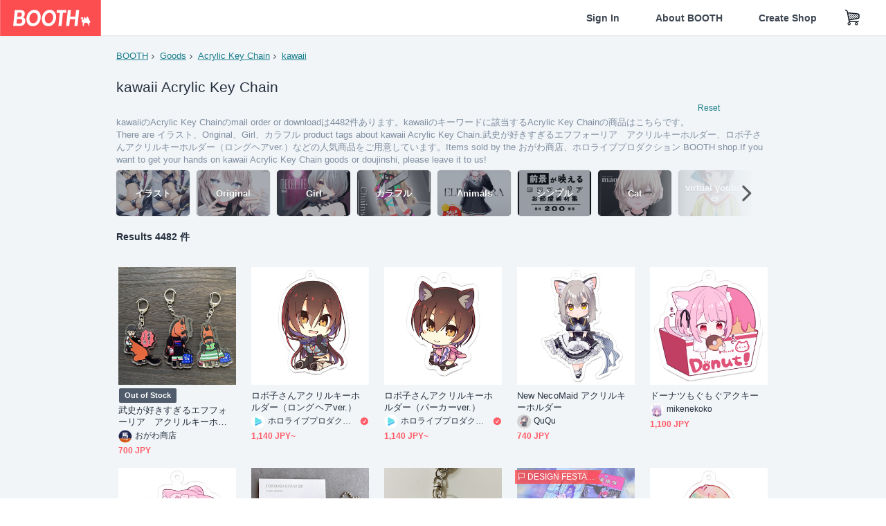

--- FILE ---
content_type: text/html; charset=utf-8
request_url: https://booth.pm/en/browse/Acrylic%20Key%20Chain?tags%5B%5D=kawaii
body_size: 27136
content:
<!DOCTYPE html><html lang="en"><head><link href="/manifest.json" rel="manifest" /><meta charset="utf-8" /><title>kawaiiのAcrylic Key Chain 人気の同人グッズ4482点を通販！話題のアニメやデザインから個性的で被らないアイテムが見つかる - BOOTH</title>
<meta name="description" content="BOOTH（ブース）とは、pixivと連携した、創作物の総合マーケットです。無料で簡単にショップを作成でき、商品の保管・発送代行サービスも提供しています！">
<meta name="keywords" content="booth, ブース, pixiv, ピクシブ, イラスト, マンガ, 創作, オンラインストア, オンラインショップ, ネットショップ, ec, ネット通販">
<link rel="canonical" href="https://booth.pm/en/browse/Acrylic%20Key%20Chain?tags%5B%5D=kawaii">
<meta name="twitter:site" content="booth_pm">
<meta name="twitter:card" content="summary_large_image">
<meta name="twitter:title" content="kawaiiのAcrylic Key Chain 人気の同人グッズ4482点を通販！話題のアニメやデザインから個性的で被らないアイテムが見つかる - BOOTH">
<meta name="twitter:description" content="BOOTH（ブース）とは、pixivと連携した、創作物の総合マーケットです。無料で簡単にショップを作成でき、商品の保管・発送代行サービスも提供しています！">
<meta name="twitter:image" content="https://asset.booth.pm/assets/og_image-0c48d775edd33430ac54dd64cfc63ac699ca30e50873bfde4d77a971ee66ffa0.png">
<meta property="og:type" content="product.group">
<meta property="og:title" content="kawaiiのAcrylic Key Chain 人気の同人グッズ4482点を通販！話題のアニメやデザインから個性的で被らないアイテムが見つかる - BOOTH">
<meta property="og:description" content="BOOTH（ブース）とは、pixivと連携した、創作物の総合マーケットです。無料で簡単にショップを作成でき、商品の保管・発送代行サービスも提供しています！">
<meta property="og:image" content="https://asset.booth.pm/assets/og_image-0c48d775edd33430ac54dd64cfc63ac699ca30e50873bfde4d77a971ee66ffa0.png">
<meta property="og:url" content="https://booth.pm/en/browse/Acrylic%20Key%20Chain">
<meta name="format-detection" content="telephone=no">
<meta name="ga_dimension1" content="customer">
<meta name="ga_dimension2" content="no"><meta content="IE=edge" http-equiv="X-UA-Compatible" /><meta content="G-RWT2QKJLDC" name="ga" /><meta content="&quot;production&quot;" name="js_const_env" /><meta content="&quot;booth.pm&quot;" name="js_const_base_domain" /><meta content="false" name="js_const_user_signed_in" /><meta content="&quot;en&quot;" name="js_const_user_locale" /><meta content="false" name="js_const_user_locale_redirect_confirm" /><meta content="{&quot;ja&quot;:&quot;https://booth.pm/locale?locale=ja\u0026return_to=https%3A%2F%2Fbooth.pm%2Fja%2Fbrowse%2FAcrylic%2520Key%2520Chain%3Ftags%255B%255D%3Dkawaii&quot;,&quot;en&quot;:&quot;https://booth.pm/locale?locale=en\u0026return_to=https%3A%2F%2Fbooth.pm%2Fen%2Fbrowse%2FAcrylic%2520Key%2520Chain%3Ftags%255B%255D%3Dkawaii&quot;,&quot;ko&quot;:&quot;https://booth.pm/locale?locale=ko\u0026return_to=https%3A%2F%2Fbooth.pm%2Fko%2Fbrowse%2FAcrylic%2520Key%2520Chain%3Ftags%255B%255D%3Dkawaii&quot;,&quot;zh-cn&quot;:&quot;https://booth.pm/locale?locale=zh-cn\u0026return_to=https%3A%2F%2Fbooth.pm%2Fzh-cn%2Fbrowse%2FAcrylic%2520Key%2520Chain%3Ftags%255B%255D%3Dkawaii&quot;,&quot;zh-tw&quot;:&quot;https://booth.pm/locale?locale=zh-tw\u0026return_to=https%3A%2F%2Fbooth.pm%2Fzh-tw%2Fbrowse%2FAcrylic%2520Key%2520Chain%3Ftags%255B%255D%3Dkawaii&quot;}" name="js_const_user_locale_redirect_urls" /><meta content="false" name="js_const_user_adult" /><meta content="null" name="js_const_user_uuid" /><meta content="&quot;https://accounts.booth.pm/wish_lists.json&quot;" name="js_const_wish_lists_url" /><meta content="191" name="js_const_item_name_max_length" /><meta content="6000" name="js_const_description_max_length" /><meta content="1024" name="js_const_downloadable_max_file_size" /><meta content="[&quot;.psd&quot;,&quot;.ai&quot;,&quot;.lip&quot;,&quot;.pdf&quot;,&quot;.mp3&quot;,&quot;.m4a&quot;,&quot;.wav&quot;,&quot;.aiff&quot;,&quot;.flac&quot;,&quot;.epub&quot;,&quot;.vroid&quot;,&quot;.vroidcustomitem&quot;,&quot;.vrm&quot;,&quot;.vrma&quot;,&quot;.xwear&quot;,&quot;.xavatar&quot;,&quot;.xroid&quot;,&quot;.jpg&quot;,&quot;.jpeg&quot;,&quot;.gif&quot;,&quot;.png&quot;,&quot;.mp4&quot;,&quot;.mov&quot;,&quot;.avi&quot;,&quot;.zip&quot;,&quot;.rar&quot;]" name="js_const_downloadable_acceptable_file_types" /><meta content="[&quot;.jpg&quot;,&quot;.jpeg&quot;,&quot;.gif&quot;,&quot;.png&quot;]" name="js_const_image_acceptable_file_types" /><meta content="&quot;https://creator-status.fanbox.cc&quot;" name="js_const_pixiv_fanbox_creator_endpoint" /><meta content="22" name="js_const_max_length_japanese" /><meta content="60" name="js_const_max_length_overseas" /><meta content="30" name="js_const_stock_reservation_min_stock_amount" /><meta content="&quot;71bad9c7-587e-4583-93f7-40873c573ffa&quot;" name="js_const_one_signal_app_id" /><meta content="744" name="js_const_mobile_breakpoint" /><meta content="&quot;market_search_browse&quot;" name="js_const_ga_from" /><meta content="initial-scale=1.0" id="viewport" name="viewport" /><meta name="csrf-param" content="authenticity_token" />
<meta name="csrf-token" content="JSxrBdbaMkEkrYDjPD5MlHk-11-5Du4-5G-tSnbpE0KAUOTyFZ946zsk8-KztJQEzDtLSUy6oSpXFykDegcG9g" /><link rel="stylesheet" href="https://asset.booth.pm/assets/138c9910257178e3f565.css" media="all" /><style>.is-bg-image:after {
  position: static;
}
.recent_viewed_items_component {
  overflow: hidden;
  background-color: #fff;
  box-shadow: inset 0 -1px 0 0 #f2f4f5;
}
.recent_viewed_items_component .recent_viewed_items_title {
  color: #fc4d50;
  text-align: center;
  font-size: 0.6875rem;
  line-height: 2.3636363636;
  letter-spacing: 2px;
  text-transform: uppercase;
  font-family: -apple-system, BlinkMacSystemFont, Avenir-Heavy, Helvetica Neue, Segoe UI, Arial,
    ヒラギノ角ゴ ProN, Hiragino Kaku Gothic ProN, メイリオ, Meiryo, ＭＳ Ｐゴシック, sans-serif;
  font-weight: 600;
}
.recent_viewed_items_component .recent_viewed_items_wrapper {
  box-sizing: border-box;
  display: flex;
  align-items: stretch;
  justify-content: center;
  padding: 5px 4px 14px 5px;
}
.recent_viewed_items_component .recent_viewed_items_wrapper .show_history {
  display: flex;
  box-sizing: border-box;
  align-items: center;
  justify-content: center;
  flex: 0 0 8.6956521739%;
  width: 8.6956521739%;
  margin-left: 0.0905797101%;
  padding: 0 0.5435%;
  background-color: #fc4d50;
  border-radius: 2px;
  color: #fff;
  text-decoration: none;
  font-size: 0.6875rem;
  font-family: -apple-system, BlinkMacSystemFont, Avenir-Heavy, Helvetica Neue, Segoe UI, Arial,
    ヒラギノ角ゴ ProN, Hiragino Kaku Gothic ProN, メイリオ, Meiryo, ＭＳ Ｐゴシック, sans-serif;
  font-weight: 600;
}
.recent_viewed_items_component .recent_viewed_items_wrapper .recent_viewed_item_component {
  box-sizing: border-box;
  display: block;
  flex-basis: 4.6575342466%;
  flex-shrink: 0;
  width: 4.6575342466%;
  margin-right: 1.095890411%;
  background-size: cover;
  background-position: 50%;
  border-radius: 1px;
}
.recent_viewed_items_component .recent_viewed_items_wrapper .recent_viewed_item_component:hover {
  opacity: 0.89;
}
@media screen and (min-width: 0px) and (max-width: 743px) {
  .recent_viewed_items_component .recent_viewed_items_title {
    line-height: 2;
  }
  .recent_viewed_items_component .recent_viewed_items_wrapper {
    justify-content: flex-start;
    height: 100%;
    padding: 1.0666666667% 0.8%;
  }
  .recent_viewed_items_component .recent_viewed_items_wrapper .show_history {
    flex: 0 0 19.5%;
    width: 19.5%;
    margin-left: 0.3%;
    padding: 0;
    font-size: 0.5625rem;
  }
  .recent_viewed_items_component .recent_viewed_items_wrapper .recent_viewed_item_component {
    flex-basis: 12.6%;
    width: 12.6%;
    margin: 0 0.3%;
  }
}</style><style>.search-guide-tablet-image {
  background-size: cover;
  background-position: 50%;
  opacity: 0.6;
  width: 106px;
  height: 66px;
  background-color: #252f3d;
}
.search-guide-tablet:hover .search-guide-tablet-image {
  opacity: 0.66;
}
@media screen and (min-width: 0px) and (max-width: 743px) {
  .search-guide-tablet-image {
    height: 44px;
  }
}</style><style>.top-categories-heading {
  font-size: 0.8125rem;
  line-height: 3;
  letter-spacing: 2px;
  text-transform: uppercase;
  font-family: -apple-system, BlinkMacSystemFont, Avenir-Heavy, Helvetica Neue, Segoe UI, Arial,
    ヒラギノ角ゴ ProN, Hiragino Kaku Gothic ProN, メイリオ, Meiryo, ＭＳ Ｐゴシック, sans-serif;
  font-weight: 600;
}
@media screen and (min-width: 0px) and (max-width: 743px) {
  .top-categories-heading {
    font-size: 0.75rem;
    line-height: 22/12;
  }
}</style><style>.booth-modal {
  position: fixed;
  top: 0;
  left: 0;
  right: 0;
  opacity: 0;
  visibility: hidden;
  bottom: 0;
  z-index: -1;
  overflow: auto;
  border-radius: 5px;
}
.booth-modal-on .booth-modal {
  opacity: 1;
  visibility: visible;
}
.booth-modal-on .booth-modal {
  z-index: 9500;
  -webkit-overflow-scrolling: touch;
}
.booth-overlay {
  box-sizing: border-box;
  z-index: -2;
  height: 100%;
  background: rgba(95, 105, 122, 0.39);
  position: fixed;
  top: 0;
  left: 0;
  right: 0;
  opacity: 0;
  visibility: hidden;
}
.booth-modal-on .booth-overlay {
  opacity: 1;
  visibility: visible;
  z-index: 9000;
}
.booth-modal-viewer {
  display: flex;
  justify-content: center;
  height: 100%;
}
.booth-modal-viewer-inner {
  text-align: center;
  vertical-align: middle;
  width: 100%;
  margin: auto 0;
}
.booth-modal-content-wrapper {
  display: inline-block;
  text-align: left;
  margin: 52px;
}
.booth-modal-head .btn {
  margin: 0;
  padding: 0;
  color: #fff;
}
.booth-modal-content {
  z-index: -1;
  background-color: #fff;
  box-shadow: 0 0 0 1px rgba(0, 0, 0, 0.05), 8px 8px 0 0 rgba(95, 105, 122, 0.39);
}
.booth-modal-content .panel {
  border: none;
}
.booth-modal-content .panel-head {
  background-color: #ebedf2;
  font-size: 0.8125rem;
  font-family: -apple-system, BlinkMacSystemFont, booth demi en, booth demi jp, メイリオ, Meiryo,
    ＭＳ Ｐゴシック, sans-serif;
  font-weight: 500;
}
.booth-modal-content .field {
  margin: 26px;
  padding: 0;
}
@media screen and (min-width: 0px) and (max-width: 743px) {
  .booth-modal {
    left: auto;
    right: auto;
    bottom: auto;
    box-sizing: border-box;
    width: 100%;
    height: 100%;
    margin: 0;
    padding: 0;
    border-radius: 0;
  }
  .booth-modal-content-wrapper {
    display: block;
    margin: 22px 8px;
  }
  .booth-modal-content {
    box-shadow: 0 0 0 1px rgba(0, 0, 0, 0.05);
  }
  .booth-modal-content .panel-head {
    font-size: 1rem;
  }
}</style><style>.item-card {
  position: relative;
  font-size: 1rem;
  transition: width 0.18s cubic-bezier(0.215, 0.61, 0.355, 1);
}
.item-card__summary {
  font-size: 0.8125rem;
  text-align: left;
}
.item-card__shop-name-anchor {
  color: #171d26;
  max-width: 312px;
  display: inline-block;
  overflow: hidden;
  text-overflow: ellipsis;
  white-space: nowrap;
  display: block;
}
.item-card__thumbnail-loader {
  display: none;
  position: absolute;
  left: 0;
  bottom: 0;
  right: 0;
  height: 6px;
  background-color: #c7c9d1;
  background-repeat: repeat-x;
  background-size: 40px 40px;
  background-image: linear-gradient(
    45deg,
    hsla(0, 0%, 100%, 0.3) 25%,
    transparent 0,
    transparent 50%,
    hsla(0, 0%, 100%, 0.3) 0,
    hsla(0, 0%, 100%, 0.3) 75%,
    transparent 0,
    transparent
  );
  animation: progress-bar-stripe 1s linear infinite;
}
.item-card__thumbnail-images {
  position: relative;
}
.item-card__thumbnail-images:after {
  content: '';
  display: block;
  padding-top: 100%;
}
.item-card__thumbnail-image {
  position: absolute;
  display: block;
  width: 100%;
  background-position: 50%;
  background-repeat: no-repeat;
  background-size: cover;
}
.item-card__thumbnail-image[style*='thumbnail-alert-312'][style|='background'] {
  background-size: cover;
}
.item-card__thumbnail-image:after {
  content: '';
  display: block;
  padding-top: 100%;
}</style><style>.eventname-flag {
  display: inline-block;
  vertical-align: top;
  max-width: 100%;
  line-height: 20px;
}
.eventname-flag--inner {
  position: relative;
  display: flex;
  align-items: center;
  box-sizing: border-box;
  height: 20px;
  padding: 0 0.3125em;
  background-color: rgba(252, 77, 80, 0.8);
  font-size: 0.75rem;
  color: #fff !important;
  text-decoration: none;
}
.eventname-flag--inner:after,
.eventname-flag--inner:before {
  content: '';
  position: absolute;
  left: 100%;
  width: 0;
  height: 0;
  border-style: solid;
  transform: scaleX(0.6);
  transform-origin: left center;
}
.eventname-flag--inner:after {
  top: 0;
  border-width: 10px 10px 0 0;
  border-color: rgba(252, 77, 80, 0.8) transparent transparent;
}
.eventname-flag--inner:before {
  bottom: 0;
  border-width: 10px 0 0 10px;
  border-color: transparent transparent transparent rgba(252, 77, 80, 0.8);
}
.eventname-flag--exhibition-open {
  height: 2em;
  padding: 3px 0.65em;
  background: transparent url(/static-images/effects/bg_event_badge_noise.gif) no-repeat;
  background-size: cover;
  color: #252f3d !important;
  font-size: 0.8125rem;
  font-family: -apple-system, BlinkMacSystemFont, Avenir-Heavy, Helvetica Neue, Segoe UI, Arial,
    ヒラギノ角ゴ ProN, Hiragino Kaku Gothic ProN, メイリオ, Meiryo, ＭＳ Ｐゴシック, sans-serif;
  font-weight: 600;
}
.eventname-flag--exhibition-open:after,
.eventname-flag--exhibition-open:before {
  display: none;
}
@media screen and (min-width: 0px) and (max-width: 743px) {
  .eventname-flag--inner {
    font-size: 0.6875rem;
  }
  .eventname-flag--exhibition-open {
    padding: 1px 0.65em;
  }
}</style><link rel="stylesheet" href="https://asset.booth.pm/assets/bf36634ea7e21bf2fb48.css" media="all" /><script src="https://asset.booth.pm/assets/66a096c1a05cc6144403.js" defer="defer" nonce="ALysFc6FERR2ev6Hs7l/+Hv3NpnAmaqO+C6Fg6yjzh4="></script><link rel="icon" type="image/x-icon" href="https://asset.booth.pm/favicon.ico" /><link href="/static-images/pwa/icon_size_180.png" rel="apple-touch-icon-precomposed" /><meta /></head><body class="font-default-family flex flex-col min-h-full bg-white text-text-default text-base font-normal leading-snug desktop:leading-relaxed m-0 antialiased mobile:tracking-[-0.001em]"><header class=" sticky top-0 w-full z-[1000]" role="banner"><div><div class="w-full bg-white shadow-border300 shadow-header js-smooth-scroll-header js-sticky-header flex flex-col-reverse desktop:flex-col"><div class="[&amp;_a]:text-inherit [&amp;&gt;:nth-child(even)]:border-t"></div><nav class="flex h-[44px] desktop:h-[52px]" role="navigation"><div class="flex flex-terminal items-center shrink"><a class="block shrink-0" href="https://booth.pm/"><img alt="BOOTH" class="h-[44px] desktop:h-[52px] w-[123px] desktop:w-[146px] align-top" src="https://asset.booth.pm/assets/booth_logo-cd38e1da31e93676b081bd8f0aca2805f758f514c8e95dc3f1a8aac5e58dffec.svg" /></a><div class="w-full shrink hidden desktop:block" data-ga-from="market_search_browse" data-portal-url="https://booth.pm/en" data-search-params="{&quot;category&quot;:&quot;Acrylic Key Chain&quot;,&quot;tags&quot;:[&quot;kawaii&quot;],&quot;portal_domain&quot;:&quot;en&quot;}" data-search-url="https://booth.pm/en/items" id="js-item-search-box"></div></div><div class="flex items-stretch shrink-0"><div class="hidden desktop:flex"><div class="flex items-center justify-center h-[52px] no-underline text-ui-label w-auto text-[14px]"><a class="inline-block leading-none cursor-pointer box-border transition-all no-underline px-[26px] py-0 !text-text-gray600 hover:!text-[#505c6b] font-default-family font-semibold" id="sign_in" aria-label="Sign In" href="/users/sign_in">Sign In</a></div><div class="flex items-center justify-center h-[52px] no-underline text-ui-label w-auto text-[14px]"><a class="inline-block leading-none cursor-pointer box-border transition-all no-underline px-[26px] py-0 !text-text-gray600 hover:!text-[#505c6b] font-default-family font-semibold" aria-label="About BOOTH" data-tracking="click" data-product-list="from market_search_browse via global_nav to about" href="https://booth.pm/about">About BOOTH</a></div><div class="flex items-center justify-center h-[52px] no-underline text-ui-label w-auto text-[14px]"><a class="inline-block leading-none cursor-pointer box-border transition-all no-underline px-[26px] py-0 !text-text-gray600 hover:!text-[#505c6b] font-default-family font-semibold" data-product-list="from market_search_browse via nav to booth_guide" data-tracking="click" aria-label="Create Shop" href="https://booth.pm/guide">Create Shop</a></div></div><div class="flex desktop:hidden items-center justify-center w-[44px] h-[44px] leading-none cursor-pointer box-border text-ui-label link:text-ui-label visited:text-ui-label relative transition-all js-sp-search-trigger"><pixiv-icon name="24/BoothSearch"></pixiv-icon></div><a class="flex items-center justify-center size-[44px] desktop:size-[52px] inline-block leading-none cursor-pointer\
box-border !text-ui-label relative" id="show_cart" aria-label="Shopping Cart" href="https://booth.pm/carts"><pixiv-icon name="24/Basket"></pixiv-icon></a><div class="hidden desktop:flex items-center ml-[10px] mr-12"><div class="js-locale-switcher"></div></div><div class="desktop:hidden"><div data-activities-url="https://accounts.booth.pm/activities" data-booth-apps-url="https://booth.pm/booth_apps" data-conversations-url="https://accounts.booth.pm/conversations" data-dashboard-url="https://accounts.booth.pm/dashboard" data-faq-url="https://booth.pixiv.help/hc/" data-following-url="https://accounts.booth.pm/following" data-guide-url="https://booth.pm/guide" data-library-url="https://accounts.booth.pm/library" data-mail-notification-settings-url="https://accounts.booth.pm/notification_settings/edit" data-orders-url="https://accounts.booth.pm/orders" data-payment-url="https://booth.pm/payment" data-settings-url="https://accounts.booth.pm/settings" data-shop-exists="false" data-shop-manage-conversations-url="https://manage.booth.pm/conversations" data-shop-manage-items-url="https://manage.booth.pm/items" data-shop-manage-orders-url="https://manage.booth.pm/orders" data-shop-manage-sales-url="https://manage.booth.pm/sales" data-shop-manage-url="https://manage.booth.pm/" data-shop-manage-warehouse-url="https://manage.booth.pm/warehouse/reservations" data-signed-in="false" data-signin-url="/users/sign_in" data-signout-url="/users/sign_out" data-trading-url="https://booth.pm/trading_flowchart" id="js-navigation"></div></div></div></nav></div></div></header><div class="msg"></div><div class="fixed top-0 w-full z-[2000]" id="js-flash-message"></div><div id="js-toast-message"></div><div class="page-wrap box-border relative z-[2] flex-grow basis-auto bg-[#f1f5f8] shadow-[1px_0_0_0_rgba(0,0,0,0.05)] transition-all duration-[180ms] ease-in min-w-[970px] mobile:min-w-[auto]"><main role="main"><div class="search-analytics" data-category="Acrylic Key Chain" data-page="1" data-tags="[&quot;kawaii&quot;]" data-tracking="search"></div><div class="flex justify-center gap-24"><div class="w-[176px] hidden screen5:block my-16"><div id="js-detail-search-sidebar"></div></div><div><div class="container"><div class="breadcrumbs !p-0 !my-16"><div class="breadcrumb"><a class="label" href="https://booth.pm/en/items">BOOTH</a></div><div class="breadcrumb"><a class="label" data-tracking="click" data-product-list="from market_search_browse via breadcrumbs to category_index" href="/en/browse/Goods?tags%5B%5D=kawaii">Goods</a></div><div class="breadcrumb"><a class="label" data-tracking="click" data-product-list="from market_search_browse via breadcrumbs to category_index" href="/en/browse/Acrylic%20Key%20Chain?tags%5B%5D=kawaii">Acrylic Key Chain</a></div><div class="breadcrumb"><a class="label" href="https://booth.pm/en/items?tags%5B%5D=kawaii">kawaii</a></div></div><div class="u-pb-300"><div class="flex flex-row justify-between items-center"><div class="w-[calc(100%_-_104px)] flex-[none]"><h1 class="mb-0 u-tpg-title2 font-default-family font-normal"><div class="text-text-default inline-block">kawaii  Acrylic Key Chain</div><div class="text-text-gray300 inline-block"></div></h1></div><div class="w-[104px]"><div class="js-search-filter-button"></div></div></div><div class="flex flex-row justify-between"><div class="w-[calc(100%_-_104px)] flex-[none]"><div data-badge-params="[{&quot;label&quot;:&quot;tags&quot;,&quot;value&quot;:&quot;kawaii&quot;,&quot;close_link&quot;:&quot;https://booth.pm/en/browse/Acrylic%20Key%20Chain&quot;},{&quot;label&quot;:&quot;category&quot;,&quot;value&quot;:&quot;Goods&quot;,&quot;close_link&quot;:&quot;https://booth.pm/en/items?tags%5B%5D=kawaii&quot;},{&quot;label&quot;:&quot;sub_category&quot;,&quot;value&quot;:&quot;Acrylic Key Chain&quot;,&quot;close_link&quot;:&quot;https://booth.pm/en/browse/Goods?tags%5B%5D=kawaii&quot;},{&quot;label&quot;:&quot;adult_all_age&quot;,&quot;value&quot;:true,&quot;close_link&quot;:&quot;https://booth.pm/en/browse/Acrylic%20Key%20Chain?adult=include\u0026tags%5B%5D=kawaii&quot;},{&quot;label&quot;:&quot;include_out_of_stock&quot;,&quot;value&quot;:true,&quot;close_link&quot;:&quot;https://booth.pm/en/browse/Acrylic%20Key%20Chain?in_stock=true\u0026tags%5B%5D=kawaii&quot;}]" id="js-search-option-badges"></div></div><div class="w-[104px]"><a class="nav-item text-xs !p-0" href="https://booth.pm/en/items">Reset</a></div></div><p class="u-tpg-caption1 mb-0 text-text-gray300">kawaiiのAcrylic Key Chainのmail order or downloadは4482件あります。kawaiiのキーワードに該当するAcrylic Key Chainの商品はこちらです。</p><p class="u-tpg-caption1 mb-0 text-text-gray300">There are イラスト、Original、Girl、カラフル product tags about kawaii  Acrylic Key Chain.武史が好きすぎるエフフォーリア　アクリルキーホルダー、ロボ子さんアクリルキーホルダー（ロングヘアver.）などの人気商品をご用意しています。Items sold by the おがわ商店、ホロライブプロダクション BOOTH shop.If you want to get your hands on kawaii  Acrylic Key Chain goods or doujinshi, please leave it to us!</p><div class="search-guide-nav"><div class="search-guide-slider-wrapper"><div class="search-guide-slider"><div class="search-guide-slider-container"><span data-direction="left"></span><a class="search-guide-tablet" data-tracking="click" data-product-list="from market_search_browse via related_tag_banners to search_index" href="https://booth.pm/en/browse/Acrylic%20Key%20Chain?tags%5B%5D=%E3%82%A4%E3%83%A9%E3%82%B9%E3%83%88"><div class="search-guide-tablet-image" style="background-image:url(https://booth.pximg.net/c/150x150/24e1d2b5-1722-406c-9e01-714ef05b90b3/i/4196349/60034300-1202-4ff9-af93-4438dc43b168_base_resized.jpg)"></div><div class="search-guide-tablet-label"><div class="search-guide-tablet-label-inner">イラスト</div></div></a><a class="search-guide-tablet" data-tracking="click" data-product-list="from market_search_browse via related_tag_banners to search_index" href="https://booth.pm/en/browse/Acrylic%20Key%20Chain?tags%5B%5D=Original"><div class="search-guide-tablet-image" style="background-image:url(https://booth.pximg.net/c/150x150/ed52788c-0b3b-4e38-9ded-1e5797daf0ef/i/6106863/07bd77df-a8ee-4244-8c4e-16cf7cb584bb_base_resized.jpg)"></div><div class="search-guide-tablet-label"><div class="search-guide-tablet-label-inner">Original</div></div></a><a class="search-guide-tablet" data-tracking="click" data-product-list="from market_search_browse via related_tag_banners to search_index" href="https://booth.pm/en/browse/Acrylic%20Key%20Chain?tags%5B%5D=Girl"><div class="search-guide-tablet-image" style="background-image:url(https://booth.pximg.net/c/150x150/4e6e372d-f626-416b-beec-b0f50d2c2743/i/3205288/c5653ea2-aafb-4abc-9056-55c32f0ec374_base_resized.jpg)"></div><div class="search-guide-tablet-label"><div class="search-guide-tablet-label-inner">Girl</div></div></a><a class="search-guide-tablet" data-tracking="click" data-product-list="from market_search_browse via related_tag_banners to search_index" href="https://booth.pm/en/browse/Acrylic%20Key%20Chain?tags%5B%5D=%E3%82%AB%E3%83%A9%E3%83%95%E3%83%AB"><div class="search-guide-tablet-image" style="background-image:url(https://booth.pximg.net/c/150x150/dd91b5cd-8256-4550-b017-41a00490ff7e/i/5989824/1c9ef9ba-f720-45cf-acc3-2d16a4a1ab94_base_resized.jpg)"></div><div class="search-guide-tablet-label"><div class="search-guide-tablet-label-inner">カラフル</div></div></a><a class="search-guide-tablet" data-tracking="click" data-product-list="from market_search_browse via related_tag_banners to search_index" href="https://booth.pm/en/browse/Acrylic%20Key%20Chain?tags%5B%5D=Animals"><div class="search-guide-tablet-image" style="background-image:url(https://booth.pximg.net/c/150x150/511e7053-06e1-4c7c-8d9e-8f4e5aa6ea33/i/6617012/994def01-11a0-4da5-bd99-f7b9153de075_base_resized.jpg)"></div><div class="search-guide-tablet-label"><div class="search-guide-tablet-label-inner">Animals</div></div></a><a class="search-guide-tablet" data-tracking="click" data-product-list="from market_search_browse via related_tag_banners to search_index" href="https://booth.pm/en/browse/Acrylic%20Key%20Chain?tags%5B%5D=%E3%82%B7%E3%83%B3%E3%83%97%E3%83%AB"><div class="search-guide-tablet-image" style="background-image:url(https://booth.pximg.net/c/150x150/bd9b53fa-9af9-4eaf-8d54-ce71789f7b57/i/4295537/150a2d56-d5d1-4ef9-b765-df01d49d3758_base_resized.jpg)"></div><div class="search-guide-tablet-label"><div class="search-guide-tablet-label-inner">シンプル</div></div></a><a class="search-guide-tablet" data-tracking="click" data-product-list="from market_search_browse via related_tag_banners to search_index" href="https://booth.pm/en/browse/Acrylic%20Key%20Chain?tags%5B%5D=Cat"><div class="search-guide-tablet-image" style="background-image:url(https://booth.pximg.net/c/150x150/96d1d589-6879-4d30-8891-a2c6b8d64186/i/6846646/2db1d21a-3bca-42c5-9bbc-2313a6b919fc_base_resized.jpg)"></div><div class="search-guide-tablet-label"><div class="search-guide-tablet-label-inner">Cat</div></div></a><a class="search-guide-tablet" data-tracking="click" data-product-list="from market_search_browse via related_tag_banners to search_index" href="https://booth.pm/en/browse/Acrylic%20Key%20Chain?tags%5B%5D=virtual+youtuber"><div class="search-guide-tablet-image" style="background-image:url(https://booth.pximg.net/c/150x150/4ee2c0d9-41fa-4a0e-a30f-1bc9e15d4e5b/i/1169203/00d0cf54-501d-48ad-8af1-4c9e66e8e70e_base_resized.jpg)"></div><div class="search-guide-tablet-label"><div class="search-guide-tablet-label-inner">virtual youtuber</div></div></a><a class="search-guide-tablet" data-tracking="click" data-product-list="from market_search_browse via related_tag_banners to search_index" href="https://booth.pm/en/browse/Acrylic%20Key%20Chain?tags%5B%5D=VRChat"><div class="search-guide-tablet-image" style="background-image:url(https://booth.pximg.net/c/150x150/ee3a7f91-fd48-4797-b534-d10bec8ac3b4/i/5479202/e7026531-3329-45a6-b000-c3257c4a3302_base_resized.jpg)"></div><div class="search-guide-tablet-label"><div class="search-guide-tablet-label-inner">VRChat</div></div></a><span data-direction="right"></span></div></div><a class="search-guide-slider-nav right"><i class="icon-arrow-open-right s-3x"></i></a><a class="search-guide-slider-nav left"><i class="icon-arrow-open-left s-3x"></i></a></div></div></div><div class="flex items-center u-pb-300 text-14 justify-between"><b>Results 4482 件</b><div id="js-market-result-pulldown"></div></div><div class="l-row l-market-grid mt-0 ml-0"><div class="l-col market-items !pt-0 !pl-0"><div class="u-mt-400"><ul class="l-cards-5cols l-cards-sp-2cols"><li class="item-card l-card " data-product-brand="ogawa-shouten" data-product-category="177" data-product-event="" data-product-id="4911580" data-product-list="from market_search_browse via search_result_multiline to market_item" data-product-name="武史が好きすぎるエフフォーリア　アクリルキー..." data-product-price="700" data-tracking="impression_item"><div class="item-card__wrap" id="item_4911580"><div class="item-card__thumbnail js-thumbnail"><div class="item-card__thumbnail-images"><a target="_self" class="js-thumbnail-image item-card__thumbnail-image" data-tracking="click_item" data-original="https://booth.pximg.net/c/300x300_a2_g5/47bbd3a6-d7a3-423c-8ffd-2559ea5e9ea6/i/4911580/f4981038-5df0-4af7-8295-62682703fd23_base_resized.jpg" style="background-image: url(https://booth.pximg.net/c/300x300_a2_g5/47bbd3a6-d7a3-423c-8ffd-2559ea5e9ea6/i/4911580/f4981038-5df0-4af7-8295-62682703fd23_base_resized.jpg);" href="https://booth.pm/en/items/4911580"></a><a target="_self" class="js-thumbnail-image item-card__thumbnail-image !hidden" data-tracking="click_item" data-original="https://booth.pximg.net/c/300x300_a2_g5/47bbd3a6-d7a3-423c-8ffd-2559ea5e9ea6/i/4911580/2cba7df5-0562-4d20-80d3-ed3ed7419ce6_base_resized.jpg" href="https://booth.pm/en/items/4911580"></a><a target="_self" class="js-thumbnail-image item-card__thumbnail-image !hidden" data-tracking="click_item" data-original="https://booth.pximg.net/c/300x300_a2_g5/47bbd3a6-d7a3-423c-8ffd-2559ea5e9ea6/i/4911580/0fc965be-42f3-4cdb-9236-697146a3820d_base_resized.jpg" href="https://booth.pm/en/items/4911580"></a><a target="_self" class="js-thumbnail-image item-card__thumbnail-image !hidden" data-tracking="click_item" data-original="https://booth.pximg.net/c/300x300_a2_g5/47bbd3a6-d7a3-423c-8ffd-2559ea5e9ea6/i/4911580/2db3cfa6-db79-4558-997d-1f3920880c29_base_resized.jpg" href="https://booth.pm/en/items/4911580"></a><div class="item-card__thumbnail-loader js-loader"></div></div><div class="item-card__eventname-flags"></div></div><div class="item-card__summary"><div class="item-card__category"></div><div class="l-item-card-badge flex flex-wrap gap-4 mt-2 empty:mt-0"><div class="badge empty-stock">Out of Stock</div></div><div class="item-card__title"><a target="_self" class="item-card__title-anchor--multiline nav !min-h-[auto]" data-tracking="click_item" href="https://booth.pm/en/items/4911580">武史が好きすぎるエフフォーリア　アクリルキーホルダー</a></div><div class="item-card__shop-info"><a class="item-card__shop-name-anchor nav" target="_blank" data-product-list="from market_search_browse via search_result_multiline to shop_index" data-tracking="click" rel="noopener" href="https://ogawa-shouten.booth.pm/"><div class="flex items-center"><img alt="おがわ商店" class="user-avatar at-item-footer" src="https://booth.pximg.net/c/48x48/users/8414117/icon_image/15c79404-893c-4778-9f8e-7cd6787bb0e6_base_resized.jpg" /><div class="item-card__shop-name">おがわ商店</div></div></a></div><div class="flex items-center justify-between mt-2"><div class="price text-primary400 text-left u-tpg-caption2">700 JPY</div><div class="l-item-card-favorite"><div class="js-item-card-wish-list-button" data-ga-from="market_search_browse" data-ga-via="search_result_multiline" data-item-id="4911580"></div></div></div></div></div></li><li class="item-card l-card " data-product-brand="hololive" data-product-category="177" data-product-event="" data-product-id="1144539" data-product-list="from market_search_browse via search_result_multiline to market_item" data-product-name="ロボ子さんアクリルキーホルダー（ロングヘアv..." data-product-price="1140" data-tracking="impression_item"><div class="item-card__wrap" id="item_1144539"><div class="item-card__thumbnail js-thumbnail"><div class="item-card__thumbnail-images"><a target="_self" class="js-thumbnail-image item-card__thumbnail-image" data-tracking="click_item" data-original="https://booth.pximg.net/c/300x300_a2_g5/4ee2c0d9-41fa-4a0e-a30f-1bc9e15d4e5b/i/1144539/8d547328-e500-4db9-8a2a-310669f1fda1_base_resized.jpg" style="background-image: url(https://booth.pximg.net/c/300x300_a2_g5/4ee2c0d9-41fa-4a0e-a30f-1bc9e15d4e5b/i/1144539/8d547328-e500-4db9-8a2a-310669f1fda1_base_resized.jpg);" href="https://booth.pm/en/items/1144539"></a><div class="item-card__thumbnail-loader js-loader"></div></div><div class="item-card__eventname-flags"></div></div><div class="item-card__summary"><div class="item-card__category"></div><div class="l-item-card-badge flex flex-wrap gap-4 mt-2 empty:mt-0"></div><div class="item-card__title"><a target="_self" class="item-card__title-anchor--multiline nav !min-h-[auto]" data-tracking="click_item" href="https://booth.pm/en/items/1144539">ロボ子さんアクリルキーホルダー（ロングヘアver.）</a></div><div class="item-card__shop-info"><a class="item-card__shop-name-anchor nav" target="_blank" data-product-list="from market_search_browse via search_result_multiline to shop_index" data-tracking="click" rel="noopener" href="https://hololive.booth.pm/"><div class="flex items-center"><img alt="ホロライブプロダクション BOOTH" class="user-avatar at-item-footer" src="https://booth.pximg.net/c/48x48/users/4568999/icon_image/9a5cf187-e8e8-4eb2-ac8c-66aa1576d625_base_resized.jpg" /><div class="item-card__shop-name">ホロライブプロダクション BOOTH</div><div class="u-ml-200"><i class="icon-verified no-margin text-primary400"></i></div></div></a></div><div class="flex items-center justify-between mt-2"><div class="price text-primary400 text-left u-tpg-caption2">1,140 JPY~</div><div class="l-item-card-favorite"><div class="js-item-card-wish-list-button" data-ga-from="market_search_browse" data-ga-via="search_result_multiline" data-item-id="1144539"></div></div></div></div></div></li><li class="item-card l-card " data-product-brand="hololive" data-product-category="177" data-product-event="" data-product-id="1144507" data-product-list="from market_search_browse via search_result_multiline to market_item" data-product-name="ロボ子さんアクリルキーホルダー（パーカーver.）" data-product-price="1140" data-tracking="impression_item"><div class="item-card__wrap" id="item_1144507"><div class="item-card__thumbnail js-thumbnail"><div class="item-card__thumbnail-images"><a target="_self" class="js-thumbnail-image item-card__thumbnail-image" data-tracking="click_item" data-original="https://booth.pximg.net/c/300x300_a2_g5/4ee2c0d9-41fa-4a0e-a30f-1bc9e15d4e5b/i/1144507/3ee8f117-1fbf-40ef-b782-1f65643dadff_base_resized.jpg" style="background-image: url(https://booth.pximg.net/c/300x300_a2_g5/4ee2c0d9-41fa-4a0e-a30f-1bc9e15d4e5b/i/1144507/3ee8f117-1fbf-40ef-b782-1f65643dadff_base_resized.jpg);" href="https://booth.pm/en/items/1144507"></a><div class="item-card__thumbnail-loader js-loader"></div></div><div class="item-card__eventname-flags"></div></div><div class="item-card__summary"><div class="item-card__category"></div><div class="l-item-card-badge flex flex-wrap gap-4 mt-2 empty:mt-0"></div><div class="item-card__title"><a target="_self" class="item-card__title-anchor--multiline nav !min-h-[auto]" data-tracking="click_item" href="https://booth.pm/en/items/1144507">ロボ子さんアクリルキーホルダー（パーカーver.）</a></div><div class="item-card__shop-info"><a class="item-card__shop-name-anchor nav" target="_blank" data-product-list="from market_search_browse via search_result_multiline to shop_index" data-tracking="click" rel="noopener" href="https://hololive.booth.pm/"><div class="flex items-center"><img alt="ホロライブプロダクション BOOTH" class="user-avatar at-item-footer" src="https://booth.pximg.net/c/48x48/users/4568999/icon_image/9a5cf187-e8e8-4eb2-ac8c-66aa1576d625_base_resized.jpg" /><div class="item-card__shop-name">ホロライブプロダクション BOOTH</div><div class="u-ml-200"><i class="icon-verified no-margin text-primary400"></i></div></div></a></div><div class="flex items-center justify-between mt-2"><div class="price text-primary400 text-left u-tpg-caption2">1,140 JPY~</div><div class="l-item-card-favorite"><div class="js-item-card-wish-list-button" data-ga-from="market_search_browse" data-ga-via="search_result_multiline" data-item-id="1144507"></div></div></div></div></div></li><li class="item-card l-card " data-product-brand="sonovr" data-product-category="177" data-product-event="" data-product-id="4343967" data-product-list="from market_search_browse via search_result_multiline to market_item" data-product-name="New NecoMaid アクリルキーホルダー" data-product-price="740" data-tracking="impression_item"><div class="item-card__wrap" id="item_4343967"><div class="item-card__thumbnail js-thumbnail"><div class="item-card__thumbnail-images"><a target="_self" class="js-thumbnail-image item-card__thumbnail-image" data-tracking="click_item" data-original="https://booth.pximg.net/c/300x300_a2_g5/4e6e372d-f626-416b-beec-b0f50d2c2743/i/4343967/b3e45cb6-f1e9-4f03-8288-d8cd34b99287_base_resized.jpg" style="background-image: url(https://booth.pximg.net/c/300x300_a2_g5/4e6e372d-f626-416b-beec-b0f50d2c2743/i/4343967/b3e45cb6-f1e9-4f03-8288-d8cd34b99287_base_resized.jpg);" href="https://booth.pm/en/items/4343967"></a><div class="item-card__thumbnail-loader js-loader"></div></div><div class="item-card__eventname-flags"></div></div><div class="item-card__summary"><div class="item-card__category"></div><div class="l-item-card-badge flex flex-wrap gap-4 mt-2 empty:mt-0"></div><div class="item-card__title"><a target="_self" class="item-card__title-anchor--multiline nav !min-h-[auto]" data-tracking="click_item" href="https://booth.pm/en/items/4343967">New NecoMaid アクリルキーホルダー</a></div><div class="item-card__shop-info"><a class="item-card__shop-name-anchor nav" target="_blank" data-product-list="from market_search_browse via search_result_multiline to shop_index" data-tracking="click" rel="noopener" href="https://sonovr.booth.pm/"><div class="flex items-center"><img alt="QuQu" class="user-avatar at-item-footer" src="https://booth.pximg.net/c/48x48/users/6749308/icon_image/1169fabb-0cac-4ba7-b337-b95726bac0e5_base_resized.jpg" /><div class="item-card__shop-name">QuQu</div></div></a></div><div class="flex items-center justify-between mt-2"><div class="price text-primary400 text-left u-tpg-caption2">740 JPY</div><div class="l-item-card-favorite"><div class="js-item-card-wish-list-button" data-ga-from="market_search_browse" data-ga-via="search_result_multiline" data-item-id="4343967"></div></div></div></div></div></li><li class="item-card l-card " data-product-brand="mikenekoko" data-product-category="177" data-product-event="" data-product-id="6358263" data-product-list="from market_search_browse via search_result_multiline to market_item" data-product-name="ドーナツもぐもぐアクキー" data-product-price="1100" data-tracking="impression_item"><div class="item-card__wrap" id="item_6358263"><div class="item-card__thumbnail js-thumbnail"><div class="item-card__thumbnail-images"><a target="_self" class="js-thumbnail-image item-card__thumbnail-image" data-tracking="click_item" data-original="https://booth.pximg.net/c/300x300_a2_g5/c6c50fc9-8c1f-401a-90ab-4f91fc57aeb5/i/6358263/7a5facdb-a895-446b-813f-713a5922b766_base_resized.jpg" style="background-image: url(https://booth.pximg.net/c/300x300_a2_g5/c6c50fc9-8c1f-401a-90ab-4f91fc57aeb5/i/6358263/7a5facdb-a895-446b-813f-713a5922b766_base_resized.jpg);" href="https://booth.pm/en/items/6358263"></a><div class="item-card__thumbnail-loader js-loader"></div></div><div class="item-card__eventname-flags"></div></div><div class="item-card__summary"><div class="item-card__category"></div><div class="l-item-card-badge flex flex-wrap gap-4 mt-2 empty:mt-0"></div><div class="item-card__title"><a target="_self" class="item-card__title-anchor--multiline nav !min-h-[auto]" data-tracking="click_item" href="https://booth.pm/en/items/6358263">ドーナツもぐもぐアクキー</a></div><div class="item-card__shop-info"><a class="item-card__shop-name-anchor nav" target="_blank" data-product-list="from market_search_browse via search_result_multiline to shop_index" data-tracking="click" rel="noopener" href="https://mikenekoko.booth.pm/"><div class="flex items-center"><img alt="mikenekoko" class="user-avatar at-item-footer" src="https://booth.pximg.net/c/48x48/users/13365971/icon_image/68bad40c-17d4-4399-8dd2-d7077dfa39c0_base_resized.jpg" /><div class="item-card__shop-name">mikenekoko</div></div></a></div><div class="flex items-center justify-between mt-2"><div class="price text-primary400 text-left u-tpg-caption2">1,100 JPY</div><div class="l-item-card-favorite"><div class="js-item-card-wish-list-button" data-ga-from="market_search_browse" data-ga-via="search_result_multiline" data-item-id="6358263"></div></div></div></div></div></li><li class="item-card l-card " data-product-brand="mikenekoko" data-product-category="177" data-product-event="" data-product-id="6359606" data-product-list="from market_search_browse via search_result_multiline to market_item" data-product-name="入浴タイムアクキー" data-product-price="1100" data-tracking="impression_item"><div class="item-card__wrap" id="item_6359606"><div class="item-card__thumbnail js-thumbnail"><div class="item-card__thumbnail-images"><a target="_self" class="js-thumbnail-image item-card__thumbnail-image" data-tracking="click_item" data-original="https://booth.pximg.net/c/300x300_a2_g5/c6c50fc9-8c1f-401a-90ab-4f91fc57aeb5/i/6359606/4523e42f-8014-41ee-8589-f194df19f518_base_resized.jpg" style="background-image: url(https://booth.pximg.net/c/300x300_a2_g5/c6c50fc9-8c1f-401a-90ab-4f91fc57aeb5/i/6359606/4523e42f-8014-41ee-8589-f194df19f518_base_resized.jpg);" href="https://booth.pm/en/items/6359606"></a><div class="item-card__thumbnail-loader js-loader"></div></div><div class="item-card__eventname-flags"></div></div><div class="item-card__summary"><div class="item-card__category"></div><div class="l-item-card-badge flex flex-wrap gap-4 mt-2 empty:mt-0"></div><div class="item-card__title"><a target="_self" class="item-card__title-anchor--multiline nav !min-h-[auto]" data-tracking="click_item" href="https://booth.pm/en/items/6359606">入浴タイムアクキー</a></div><div class="item-card__shop-info"><a class="item-card__shop-name-anchor nav" target="_blank" data-product-list="from market_search_browse via search_result_multiline to shop_index" data-tracking="click" rel="noopener" href="https://mikenekoko.booth.pm/"><div class="flex items-center"><img alt="mikenekoko" class="user-avatar at-item-footer" src="https://booth.pximg.net/c/48x48/users/13365971/icon_image/68bad40c-17d4-4399-8dd2-d7077dfa39c0_base_resized.jpg" /><div class="item-card__shop-name">mikenekoko</div></div></a></div><div class="flex items-center justify-between mt-2"><div class="price text-primary400 text-left u-tpg-caption2">1,100 JPY</div><div class="l-item-card-favorite"><div class="js-item-card-wish-list-button" data-ga-from="market_search_browse" data-ga-via="search_result_multiline" data-item-id="6359606"></div></div></div></div></div></li><li class="item-card l-card " data-product-brand="unnun" data-product-category="177" data-product-event="" data-product-id="3942975" data-product-list="from market_search_browse via search_result_multiline to market_item" data-product-name="cream charm [FOR SUGAR..." data-product-price="1500" data-tracking="impression_item"><div class="item-card__wrap" id="item_3942975"><div class="item-card__thumbnail js-thumbnail"><div class="item-card__thumbnail-images"><a target="_self" class="js-thumbnail-image item-card__thumbnail-image" data-tracking="click_item" data-original="https://booth.pximg.net/c/300x300_a2_g5/2f22ec23-4d27-4849-8531-81e2965bdbb4/i/3942975/79f61da8-8596-4ff3-89a4-999f2a4e46a5_base_resized.jpg" style="background-image: url(https://booth.pximg.net/c/300x300_a2_g5/2f22ec23-4d27-4849-8531-81e2965bdbb4/i/3942975/79f61da8-8596-4ff3-89a4-999f2a4e46a5_base_resized.jpg);" href="https://booth.pm/en/items/3942975"></a><a target="_self" class="js-thumbnail-image item-card__thumbnail-image !hidden" data-tracking="click_item" data-original="https://booth.pximg.net/c/300x300_a2_g5/2f22ec23-4d27-4849-8531-81e2965bdbb4/i/3942975/cb8c92fb-8309-4a11-935d-6b31668f2430_base_resized.jpg" href="https://booth.pm/en/items/3942975"></a><a target="_self" class="js-thumbnail-image item-card__thumbnail-image !hidden" data-tracking="click_item" data-original="https://booth.pximg.net/c/300x300_a2_g5/2f22ec23-4d27-4849-8531-81e2965bdbb4/i/3942975/07fd9b21-1b35-4f6a-85f5-2f726d06bc13_base_resized.jpg" href="https://booth.pm/en/items/3942975"></a><a target="_self" class="js-thumbnail-image item-card__thumbnail-image !hidden" data-tracking="click_item" data-original="https://booth.pximg.net/c/300x300_a2_g5/2f22ec23-4d27-4849-8531-81e2965bdbb4/i/3942975/b5edaf07-2127-4628-b40f-52cf50917c4a_base_resized.jpg" href="https://booth.pm/en/items/3942975"></a><div class="item-card__thumbnail-loader js-loader"></div></div><div class="item-card__eventname-flags"></div></div><div class="item-card__summary"><div class="item-card__category"></div><div class="l-item-card-badge flex flex-wrap gap-4 mt-2 empty:mt-0"><div class="badge empty-stock">Out of Stock</div></div><div class="item-card__title"><a target="_self" class="item-card__title-anchor--multiline nav !min-h-[auto]" data-tracking="click_item" href="https://booth.pm/en/items/3942975">cream charm [FOR SUGAR PRAYER]</a></div><div class="item-card__shop-info"><a class="item-card__shop-name-anchor nav" target="_blank" data-product-list="from market_search_browse via search_result_multiline to shop_index" data-tracking="click" rel="noopener" href="https://unnun.booth.pm/"><div class="flex items-center"><img alt="unnun.BOOTH" class="user-avatar at-item-footer" src="https://booth.pximg.net/c/48x48/users/785/icon_image/d3dee413-5f27-4b33-9bcc-965b7a117644_base_resized.jpg" /><div class="item-card__shop-name">unnun.BOOTH</div></div></a></div><div class="flex items-center justify-between mt-2"><div class="price text-primary400 text-left u-tpg-caption2">1,500 JPY</div><div class="l-item-card-favorite"><div class="js-item-card-wish-list-button" data-ga-from="market_search_browse" data-ga-via="search_result_multiline" data-item-id="3942975"></div></div></div></div></div></li><li class="item-card l-card " data-product-brand="ogawa-shouten" data-product-category="177" data-product-event="" data-product-id="5395413" data-product-list="from market_search_browse via search_result_multiline to market_item" data-product-name="サトノクラウン　アクリルキーホルダー" data-product-price="700" data-tracking="impression_item"><div class="item-card__wrap" id="item_5395413"><div class="item-card__thumbnail js-thumbnail"><div class="item-card__thumbnail-images"><a target="_self" class="js-thumbnail-image item-card__thumbnail-image" data-tracking="click_item" data-original="https://booth.pximg.net/c/300x300_a2_g5/47bbd3a6-d7a3-423c-8ffd-2559ea5e9ea6/i/5395413/54571056-3a13-4e7c-8548-a1f59259e4b9_base_resized.jpg" style="background-image: url(https://booth.pximg.net/c/300x300_a2_g5/47bbd3a6-d7a3-423c-8ffd-2559ea5e9ea6/i/5395413/54571056-3a13-4e7c-8548-a1f59259e4b9_base_resized.jpg);" href="https://booth.pm/en/items/5395413"></a><a target="_self" class="js-thumbnail-image item-card__thumbnail-image !hidden" data-tracking="click_item" data-original="https://booth.pximg.net/c/300x300_a2_g5/47bbd3a6-d7a3-423c-8ffd-2559ea5e9ea6/i/5395413/c3c0f13e-9f1f-4dd9-8d6b-513473137912_base_resized.jpg" href="https://booth.pm/en/items/5395413"></a><div class="item-card__thumbnail-loader js-loader"></div></div><div class="item-card__eventname-flags"></div></div><div class="item-card__summary"><div class="item-card__category"></div><div class="l-item-card-badge flex flex-wrap gap-4 mt-2 empty:mt-0"><div class="badge empty-stock">Out of Stock</div></div><div class="item-card__title"><a target="_self" class="item-card__title-anchor--multiline nav !min-h-[auto]" data-tracking="click_item" href="https://booth.pm/en/items/5395413">サトノクラウン　アクリルキーホルダー</a></div><div class="item-card__shop-info"><a class="item-card__shop-name-anchor nav" target="_blank" data-product-list="from market_search_browse via search_result_multiline to shop_index" data-tracking="click" rel="noopener" href="https://ogawa-shouten.booth.pm/"><div class="flex items-center"><img alt="おがわ商店" class="user-avatar at-item-footer" src="https://booth.pximg.net/c/48x48/users/8414117/icon_image/15c79404-893c-4778-9f8e-7cd6787bb0e6_base_resized.jpg" /><div class="item-card__shop-name">おがわ商店</div></div></a></div><div class="flex items-center justify-between mt-2"><div class="price text-primary400 text-left u-tpg-caption2">700 JPY</div><div class="l-item-card-favorite"><div class="js-item-card-wish-list-button" data-ga-from="market_search_browse" data-ga-via="search_result_multiline" data-item-id="5395413"></div></div></div></div></div></li><li class="item-card l-card " data-product-brand="ayami" data-product-category="177" data-product-event="designfesta57" data-product-id="3801191" data-product-list="from market_search_browse via search_result_multiline to market_item" data-product-name="【50%0FF】アクリルキーホルダー#01〜#06" data-product-price="500" data-tracking="impression_item"><div class="item-card__wrap" id="item_3801191"><div class="item-card__thumbnail js-thumbnail"><div class="item-card__thumbnail-images"><a target="_self" class="js-thumbnail-image item-card__thumbnail-image" data-tracking="click_item" data-original="https://booth.pximg.net/c/300x300_a2_g5/26908cac-d61a-4515-935e-58aea955a26a/i/3801191/adbe5cfd-c75e-4f92-af2c-a64ef9c93764_base_resized.jpg" style="background-image: url(https://booth.pximg.net/c/300x300_a2_g5/26908cac-d61a-4515-935e-58aea955a26a/i/3801191/adbe5cfd-c75e-4f92-af2c-a64ef9c93764_base_resized.jpg);" href="https://booth.pm/en/items/3801191"></a><a target="_self" class="js-thumbnail-image item-card__thumbnail-image !hidden" data-tracking="click_item" data-original="https://booth.pximg.net/c/300x300_a2_g5/26908cac-d61a-4515-935e-58aea955a26a/i/3801191/61a1fdfa-bc31-48ad-80c8-bf89ebbdaff1_base_resized.jpg" href="https://booth.pm/en/items/3801191"></a><a target="_self" class="js-thumbnail-image item-card__thumbnail-image !hidden" data-tracking="click_item" data-original="https://booth.pximg.net/c/300x300_a2_g5/26908cac-d61a-4515-935e-58aea955a26a/i/3801191/5996194a-108d-4b65-b062-f772392131b0_base_resized.jpg" href="https://booth.pm/en/items/3801191"></a><a target="_self" class="js-thumbnail-image item-card__thumbnail-image !hidden" data-tracking="click_item" data-original="https://booth.pximg.net/c/300x300_a2_g5/26908cac-d61a-4515-935e-58aea955a26a/i/3801191/cef98197-6b2d-4f62-9999-d0028cd5716b_base_resized.jpg" href="https://booth.pm/en/items/3801191"></a><div class="item-card__thumbnail-loader js-loader"></div></div><div class="item-card__eventname-flags"><div class="u-mb-200"><div class="flex min-w-0"><div class="eventname-flag"><a class="eventname-flag--inner mr-[6px]" data-tracking="click" data-product-list="from market_search_browse via eventname_flag to event_index" href="https://booth.pm/en/events/designfesta57"><div><i class="icon-flag"></i></div><div class="eventname-flag__name">DESIGN FESTA vol.57</div></a></div></div></div></div></div><div class="item-card__summary"><div class="item-card__category"></div><div class="l-item-card-badge flex flex-wrap gap-4 mt-2 empty:mt-0"><div class="badge empty-stock">Out of Stock</div></div><div class="item-card__title"><a target="_self" class="item-card__title-anchor--multiline nav !min-h-[auto]" data-tracking="click_item" href="https://booth.pm/en/items/3801191">【50%0FF】アクリルキーホルダー#01〜#06</a></div><div class="item-card__shop-info"><a class="item-card__shop-name-anchor nav" target="_blank" data-product-list="from market_search_browse via search_result_multiline to shop_index" data-tracking="click" rel="noopener" href="https://ayami.booth.pm/"><div class="flex items-center"><img alt="楽園東京" class="user-avatar at-item-footer" src="https://booth.pximg.net/c/48x48/users/6219008/icon_image/5394cee7-b12a-4719-bf44-954fbfba2bdc_base_resized.jpg" /><div class="item-card__shop-name">楽園東京</div></div></a></div><div class="flex items-center justify-between mt-2"><div class="price text-primary400 text-left u-tpg-caption2">500 JPY~</div><div class="l-item-card-favorite"><div class="js-item-card-wish-list-button" data-ga-from="market_search_browse" data-ga-via="search_result_multiline" data-item-id="3801191"></div></div></div></div></div></li><li class="item-card l-card " data-product-brand="chichan" data-product-category="177" data-product-event="" data-product-id="717569" data-product-list="from market_search_browse via search_result_multiline to market_item" data-product-name="まふまふさん ¦ アクリルキーホルダー" data-product-price="1090" data-tracking="impression_item"><div class="item-card__wrap" id="item_717569"><div class="item-card__thumbnail js-thumbnail"><div class="item-card__thumbnail-images"><a target="_self" class="js-thumbnail-image item-card__thumbnail-image" data-tracking="click_item" data-original="https://booth.pximg.net/c/300x300_a2_g5/8e7390d9-c6ed-498e-83b0-7edbafcde395/i/717569/17daa477-8328-45bf-953a-42fb558f26b6_base_resized.jpg" style="background-image: url(https://booth.pximg.net/c/300x300_a2_g5/8e7390d9-c6ed-498e-83b0-7edbafcde395/i/717569/17daa477-8328-45bf-953a-42fb558f26b6_base_resized.jpg);" href="https://booth.pm/en/items/717569"></a><div class="item-card__thumbnail-loader js-loader"></div></div><div class="item-card__eventname-flags"></div></div><div class="item-card__summary"><div class="item-card__category"></div><div class="l-item-card-badge flex flex-wrap gap-4 mt-2 empty:mt-0"></div><div class="item-card__title"><a target="_self" class="item-card__title-anchor--multiline nav !min-h-[auto]" data-tracking="click_item" href="https://booth.pm/en/items/717569">まふまふさん ¦ アクリルキーホルダー</a></div><div class="item-card__shop-info"><a class="item-card__shop-name-anchor nav" target="_blank" data-product-list="from market_search_browse via search_result_multiline to shop_index" data-tracking="click" rel="noopener" href="https://chichan.booth.pm/"><div class="flex items-center"><img alt="🧸" class="user-avatar at-item-footer" src="https://booth.pximg.net/c/48x48/users/234631/icon_image/e9b42703-c019-4263-a622-167118ba3047_base_resized.jpg" /><div class="item-card__shop-name">🧸</div></div></a></div><div class="flex items-center justify-between mt-2"><div class="price text-primary400 text-left u-tpg-caption2">1,090 JPY</div><div class="l-item-card-favorite"><div class="js-item-card-wish-list-button" data-ga-from="market_search_browse" data-ga-via="search_result_multiline" data-item-id="717569"></div></div></div></div></div></li><li class="item-card l-card " data-product-brand="gangimari-shop" data-product-category="177" data-product-event="" data-product-id="3070021" data-product-list="from market_search_browse via search_result_multiline to market_item" data-product-name="うさぎさんアクキー" data-product-price="1100" data-tracking="impression_item"><div class="item-card__wrap" id="item_3070021"><div class="item-card__thumbnail js-thumbnail"><div class="item-card__thumbnail-images"><a target="_self" class="js-thumbnail-image item-card__thumbnail-image" data-tracking="click_item" data-original="https://booth.pximg.net/c/300x300_a2_g5/55553f97-dc51-4ab3-b3f4-ff8225998f8c/i/3070021/db56b3c2-d45d-4264-a6ae-c65dc344741d_base_resized.jpg" style="background-image: url(https://booth.pximg.net/c/300x300_a2_g5/55553f97-dc51-4ab3-b3f4-ff8225998f8c/i/3070021/db56b3c2-d45d-4264-a6ae-c65dc344741d_base_resized.jpg);" href="https://booth.pm/en/items/3070021"></a><a target="_self" class="js-thumbnail-image item-card__thumbnail-image !hidden" data-tracking="click_item" data-original="https://booth.pximg.net/c/300x300_a2_g5/55553f97-dc51-4ab3-b3f4-ff8225998f8c/i/3070021/e1f78891-e1b3-488a-a146-c62ed36a68b2_base_resized.jpg" href="https://booth.pm/en/items/3070021"></a><div class="item-card__thumbnail-loader js-loader"></div></div><div class="item-card__eventname-flags"></div></div><div class="item-card__summary"><div class="item-card__category"></div><div class="l-item-card-badge flex flex-wrap gap-4 mt-2 empty:mt-0"><div class="badge empty-stock">Out of Stock</div></div><div class="item-card__title"><a target="_self" class="item-card__title-anchor--multiline nav !min-h-[auto]" data-tracking="click_item" href="https://booth.pm/en/items/3070021">うさぎさんアクキー</a></div><div class="item-card__shop-info"><a class="item-card__shop-name-anchor nav" target="_blank" data-product-list="from market_search_browse via search_result_multiline to shop_index" data-tracking="click" rel="noopener" href="https://gangimari-shop.booth.pm/"><div class="flex items-center"><img alt="がんぎまりやさん🎶BOOTH店" class="user-avatar at-item-footer" src="https://booth.pximg.net/c/48x48/users/9851324/icon_image/058f1ffc-2175-46c1-a484-2aee551307b5_base_resized.jpg" /><div class="item-card__shop-name">がんぎまりやさん🎶BOOTH店</div></div></a></div><div class="flex items-center justify-between mt-2"><div class="price text-primary400 text-left u-tpg-caption2">1,100 JPY</div><div class="l-item-card-favorite"><div class="js-item-card-wish-list-button" data-ga-from="market_search_browse" data-ga-via="search_result_multiline" data-item-id="3070021"></div></div></div></div></div></li><li class="item-card l-card " data-product-brand="aoiwasabi" data-product-category="177" data-product-event="" data-product-id="3137286" data-product-list="from market_search_browse via search_result_multiline to market_item" data-product-name="葵わさびアクリルキーホルダー" data-product-price="1580" data-tracking="impression_item"><div class="item-card__wrap" id="item_3137286"><div class="item-card__thumbnail js-thumbnail"><div class="item-card__thumbnail-images"><a target="_self" class="js-thumbnail-image item-card__thumbnail-image" data-tracking="click_item" data-original="https://booth.pximg.net/c/300x300_a2_g5/9c407b70-d3fc-4324-b098-9b103d1a43cd/i/3137286/a13cd4f2-a6d6-47b1-9e44-e53f46fe7414_base_resized.jpg" style="background-image: url(https://booth.pximg.net/c/300x300_a2_g5/9c407b70-d3fc-4324-b098-9b103d1a43cd/i/3137286/a13cd4f2-a6d6-47b1-9e44-e53f46fe7414_base_resized.jpg);" href="https://booth.pm/en/items/3137286"></a><a target="_self" class="js-thumbnail-image item-card__thumbnail-image !hidden" data-tracking="click_item" data-original="https://booth.pximg.net/c/300x300_a2_g5/9c407b70-d3fc-4324-b098-9b103d1a43cd/i/3137286/9575eb6d-2747-4c49-90a1-e964b8732cbc_base_resized.jpg" href="https://booth.pm/en/items/3137286"></a><a target="_self" class="js-thumbnail-image item-card__thumbnail-image !hidden" data-tracking="click_item" data-original="https://booth.pximg.net/c/300x300_a2_g5/9c407b70-d3fc-4324-b098-9b103d1a43cd/i/3137286/86a29235-e892-4e02-8ab5-082f8edfa448_base_resized.jpg" href="https://booth.pm/en/items/3137286"></a><div class="item-card__thumbnail-loader js-loader"></div></div><div class="item-card__eventname-flags"></div></div><div class="item-card__summary"><div class="item-card__category"></div><div class="l-item-card-badge flex flex-wrap gap-4 mt-2 empty:mt-0"></div><div class="item-card__title"><a target="_self" class="item-card__title-anchor--multiline nav !min-h-[auto]" data-tracking="click_item" href="https://booth.pm/en/items/3137286">葵わさびアクリルキーホルダー</a></div><div class="item-card__shop-info"><a class="item-card__shop-name-anchor nav" target="_blank" data-product-list="from market_search_browse via search_result_multiline to shop_index" data-tracking="click" rel="noopener" href="https://aoiwasabi.booth.pm/"><div class="flex items-center"><img alt="葵わさび公式ショップ" class="user-avatar at-item-footer" src="https://booth.pximg.net/c/48x48/users/8208745/icon_image/7cf41c0c-865a-4028-8836-d18b10cf6bca_base_resized.jpg" /><div class="item-card__shop-name">葵わさび公式ショップ</div></div></a></div><div class="flex items-center justify-between mt-2"><div class="price text-primary400 text-left u-tpg-caption2">1,580 JPY</div><div class="l-item-card-favorite"><div class="js-item-card-wish-list-button" data-ga-from="market_search_browse" data-ga-via="search_result_multiline" data-item-id="3137286"></div></div></div></div></div></li><li class="item-card l-card " data-product-brand="hirota" data-product-category="177" data-product-event="" data-product-id="5569300" data-product-list="from market_search_browse via search_result_multiline to market_item" data-product-name="号泣てるてるちゃんアクキー" data-product-price="650" data-tracking="impression_item"><div class="item-card__wrap" id="item_5569300"><div class="item-card__thumbnail js-thumbnail"><div class="item-card__thumbnail-images"><a target="_self" class="js-thumbnail-image item-card__thumbnail-image" data-tracking="click_item" data-original="https://booth.pximg.net/c/300x300_a2_g5/7d7ecae7-3702-49ef-bc52-b8f90bd66eaa/i/5569300/7a127a9c-ed23-41b5-9560-977ba4f6c5eb_base_resized.jpg" style="background-image: url(https://booth.pximg.net/c/300x300_a2_g5/7d7ecae7-3702-49ef-bc52-b8f90bd66eaa/i/5569300/7a127a9c-ed23-41b5-9560-977ba4f6c5eb_base_resized.jpg);" href="https://booth.pm/en/items/5569300"></a><div class="item-card__thumbnail-loader js-loader"></div></div><div class="item-card__eventname-flags"></div></div><div class="item-card__summary"><div class="item-card__category"></div><div class="l-item-card-badge flex flex-wrap gap-4 mt-2 empty:mt-0"></div><div class="item-card__title"><a target="_self" class="item-card__title-anchor--multiline nav !min-h-[auto]" data-tracking="click_item" href="https://booth.pm/en/items/5569300">号泣てるてるちゃんアクキー</a></div><div class="item-card__shop-info"><a class="item-card__shop-name-anchor nav" target="_blank" data-product-list="from market_search_browse via search_result_multiline to shop_index" data-tracking="click" rel="noopener" href="https://hirota.booth.pm/"><div class="flex items-center"><img alt="平田カンパニーBOOTH支店" class="user-avatar at-item-footer" src="https://booth.pximg.net/c/48x48/users/71163/icon_image/06aecae8-fd40-4407-80f7-5821eefbfbd8_base_resized.jpg" /><div class="item-card__shop-name">平田カンパニーBOOTH支店</div></div></a></div><div class="flex items-center justify-between mt-2"><div class="price text-primary400 text-left u-tpg-caption2">650 JPY~</div><div class="l-item-card-favorite"><div class="js-item-card-wish-list-button" data-ga-from="market_search_browse" data-ga-via="search_result_multiline" data-item-id="5569300"></div></div></div></div></div></li><li class="item-card l-card " data-product-brand="okirip" data-product-category="177" data-product-event="" data-product-id="3070253" data-product-list="from market_search_browse via search_result_multiline to market_item" data-product-name="OKIRIP クセが強いシーサー アクリルキ..." data-product-price="1320" data-tracking="impression_item"><div class="item-card__wrap" id="item_3070253"><div class="item-card__thumbnail js-thumbnail"><div class="item-card__thumbnail-images"><a target="_self" class="js-thumbnail-image item-card__thumbnail-image" data-tracking="click_item" data-original="https://booth.pximg.net/c/300x300_a2_g5/86a9f8ed-2d5e-42c4-aaac-dacd867dce6e/i/3070253/24bcdaee-b954-4e87-8aa9-0e2fc41ff339_base_resized.jpg" style="background-image: url(https://booth.pximg.net/c/300x300_a2_g5/86a9f8ed-2d5e-42c4-aaac-dacd867dce6e/i/3070253/24bcdaee-b954-4e87-8aa9-0e2fc41ff339_base_resized.jpg);" href="https://booth.pm/en/items/3070253"></a><div class="item-card__thumbnail-loader js-loader"></div></div><div class="item-card__eventname-flags"></div></div><div class="item-card__summary"><div class="item-card__category"></div><div class="l-item-card-badge flex flex-wrap gap-4 mt-2 empty:mt-0"></div><div class="item-card__title"><a target="_self" class="item-card__title-anchor--multiline nav !min-h-[auto]" data-tracking="click_item" href="https://booth.pm/en/items/3070253">OKIRIP クセが強いシーサー アクリルキーホルダー</a></div><div class="item-card__shop-info"><a class="item-card__shop-name-anchor nav" target="_blank" data-product-list="from market_search_browse via search_result_multiline to shop_index" data-tracking="click" rel="noopener" href="https://okirip.booth.pm/"><div class="flex items-center"><img alt="おきりっぷ商店" class="user-avatar at-item-footer" src="https://booth.pximg.net/c/48x48/users/10251129/icon_image/780aeed1-a26d-47ec-af3e-4623f9ec9828_base_resized.jpg" /><div class="item-card__shop-name">おきりっぷ商店</div></div></a></div><div class="flex items-center justify-between mt-2"><div class="price text-primary400 text-left u-tpg-caption2">1,320 JPY</div><div class="l-item-card-favorite"><div class="js-item-card-wish-list-button" data-ga-from="market_search_browse" data-ga-via="search_result_multiline" data-item-id="3070253"></div></div></div></div></div></li><li class="item-card l-card " data-product-brand="masa1225kami" data-product-category="177" data-product-event="" data-product-id="3884694" data-product-list="from market_search_browse via search_result_multiline to market_item" data-product-name="マサ鳥アクリルキーホルダー" data-product-price="700" data-tracking="impression_item"><div class="item-card__wrap" id="item_3884694"><div class="item-card__thumbnail js-thumbnail"><div class="item-card__thumbnail-images"><a target="_self" class="js-thumbnail-image item-card__thumbnail-image" data-tracking="click_item" data-original="https://booth.pximg.net/c/300x300_a2_g5/bd4583b2-74de-4274-bef0-6b828bfaba1a/i/3884694/bc1ec737-26b9-4991-99dc-45a86d2a88fe_base_resized.jpg" style="background-image: url(https://booth.pximg.net/c/300x300_a2_g5/bd4583b2-74de-4274-bef0-6b828bfaba1a/i/3884694/bc1ec737-26b9-4991-99dc-45a86d2a88fe_base_resized.jpg);" href="https://booth.pm/en/items/3884694"></a><a target="_self" class="js-thumbnail-image item-card__thumbnail-image !hidden" data-tracking="click_item" data-original="https://booth.pximg.net/c/300x300_a2_g5/bd4583b2-74de-4274-bef0-6b828bfaba1a/i/3884694/77919230-3c5f-4101-a282-7424c45dc067_base_resized.jpg" href="https://booth.pm/en/items/3884694"></a><div class="item-card__thumbnail-loader js-loader"></div></div><div class="item-card__eventname-flags"></div></div><div class="item-card__summary"><div class="item-card__category"></div><div class="l-item-card-badge flex flex-wrap gap-4 mt-2 empty:mt-0"><div class="badge empty-stock">Out of Stock</div></div><div class="item-card__title"><a target="_self" class="item-card__title-anchor--multiline nav !min-h-[auto]" data-tracking="click_item" href="https://booth.pm/en/items/3884694">マサ鳥アクリルキーホルダー</a></div><div class="item-card__shop-info"><a class="item-card__shop-name-anchor nav" target="_blank" data-product-list="from market_search_browse via search_result_multiline to shop_index" data-tracking="click" rel="noopener" href="https://masa1225kami.booth.pm/"><div class="flex items-center"><img alt="マサのグッズ" class="user-avatar at-item-footer" src="https://asset.booth.pm/assets/thumbnail_placeholder_f_150x150-73e650fbec3b150090cbda36377f1a3402c01e36ff9fa96158de6016fa067d01.png" /><div class="item-card__shop-name">マサのグッズ</div></div></a></div><div class="flex items-center justify-between mt-2"><div class="price text-primary400 text-left u-tpg-caption2">700 JPY</div><div class="l-item-card-favorite"><div class="js-item-card-wish-list-button" data-ga-from="market_search_browse" data-ga-via="search_result_multiline" data-item-id="3884694"></div></div></div></div></div></li><li class="item-card l-card " data-product-brand="ayami" data-product-category="177" data-product-event="designfesta57" data-product-id="4662398" data-product-list="from market_search_browse via search_result_multiline to market_item" data-product-name="【50%OFF】アクリルキーホルダー#07〜#11" data-product-price="500" data-tracking="impression_item"><div class="item-card__wrap" id="item_4662398"><div class="item-card__thumbnail js-thumbnail"><div class="item-card__thumbnail-images"><a target="_self" class="js-thumbnail-image item-card__thumbnail-image" data-tracking="click_item" data-original="https://booth.pximg.net/c/300x300_a2_g5/26908cac-d61a-4515-935e-58aea955a26a/i/4662398/776ec959-1a27-43fa-8575-b41fb37b5c7e_base_resized.jpg" style="background-image: url(https://booth.pximg.net/c/300x300_a2_g5/26908cac-d61a-4515-935e-58aea955a26a/i/4662398/776ec959-1a27-43fa-8575-b41fb37b5c7e_base_resized.jpg);" href="https://booth.pm/en/items/4662398"></a><a target="_self" class="js-thumbnail-image item-card__thumbnail-image !hidden" data-tracking="click_item" data-original="https://booth.pximg.net/c/300x300_a2_g5/26908cac-d61a-4515-935e-58aea955a26a/i/4662398/058b3931-ea48-4647-baae-6a6d2aba5a01_base_resized.jpg" href="https://booth.pm/en/items/4662398"></a><a target="_self" class="js-thumbnail-image item-card__thumbnail-image !hidden" data-tracking="click_item" data-original="https://booth.pximg.net/c/300x300_a2_g5/26908cac-d61a-4515-935e-58aea955a26a/i/4662398/dd75724b-bf06-49cd-9f67-d4d322825e74_base_resized.jpg" href="https://booth.pm/en/items/4662398"></a><a target="_self" class="js-thumbnail-image item-card__thumbnail-image !hidden" data-tracking="click_item" data-original="https://booth.pximg.net/c/300x300_a2_g5/26908cac-d61a-4515-935e-58aea955a26a/i/4662398/7ccab663-39ba-4751-99a1-001c4f6de48c_base_resized.jpg" href="https://booth.pm/en/items/4662398"></a><div class="item-card__thumbnail-loader js-loader"></div></div><div class="item-card__eventname-flags"><div class="u-mb-200"><div class="flex min-w-0"><div class="eventname-flag"><a class="eventname-flag--inner mr-[6px]" data-tracking="click" data-product-list="from market_search_browse via eventname_flag to event_index" href="https://booth.pm/en/events/designfesta57"><div><i class="icon-flag"></i></div><div class="eventname-flag__name">DESIGN FESTA vol.57</div></a></div></div></div></div></div><div class="item-card__summary"><div class="item-card__category"></div><div class="l-item-card-badge flex flex-wrap gap-4 mt-2 empty:mt-0"><div class="badge empty-stock">Out of Stock</div></div><div class="item-card__title"><a target="_self" class="item-card__title-anchor--multiline nav !min-h-[auto]" data-tracking="click_item" href="https://booth.pm/en/items/4662398">【50%OFF】アクリルキーホルダー#07〜#11</a></div><div class="item-card__shop-info"><a class="item-card__shop-name-anchor nav" target="_blank" data-product-list="from market_search_browse via search_result_multiline to shop_index" data-tracking="click" rel="noopener" href="https://ayami.booth.pm/"><div class="flex items-center"><img alt="楽園東京" class="user-avatar at-item-footer" src="https://booth.pximg.net/c/48x48/users/6219008/icon_image/5394cee7-b12a-4719-bf44-954fbfba2bdc_base_resized.jpg" /><div class="item-card__shop-name">楽園東京</div></div></a></div><div class="flex items-center justify-between mt-2"><div class="price text-primary400 text-left u-tpg-caption2">500 JPY</div><div class="l-item-card-favorite"><div class="js-item-card-wish-list-button" data-ga-from="market_search_browse" data-ga-via="search_result_multiline" data-item-id="4662398"></div></div></div></div></div></li><li class="item-card l-card " data-product-brand="arigatamirecords" data-product-category="177" data-product-event="" data-product-id="5205040" data-product-list="from market_search_browse via search_result_multiline to market_item" data-product-name="感謝くんアクキー-2023年アリガタミグッズ..." data-product-price="1500" data-tracking="impression_item"><div class="item-card__wrap" id="item_5205040"><div class="item-card__thumbnail js-thumbnail"><div class="item-card__thumbnail-images"><a target="_self" class="js-thumbnail-image item-card__thumbnail-image" data-tracking="click_item" data-original="https://booth.pximg.net/c/300x300_a2_g5/2576c2a2-c56f-4ded-b75d-f11e08a75fd6/i/5205040/f7244b82-7daf-4196-b033-7ac185917a92_base_resized.jpg" style="background-image: url(https://booth.pximg.net/c/300x300_a2_g5/2576c2a2-c56f-4ded-b75d-f11e08a75fd6/i/5205040/f7244b82-7daf-4196-b033-7ac185917a92_base_resized.jpg);" href="https://booth.pm/en/items/5205040"></a><div class="item-card__thumbnail-loader js-loader"></div></div><div class="item-card__eventname-flags"></div></div><div class="item-card__summary"><div class="item-card__category"></div><div class="l-item-card-badge flex flex-wrap gap-4 mt-2 empty:mt-0"><div class="badge empty-stock">Out of Stock</div></div><div class="item-card__title"><a target="_self" class="item-card__title-anchor--multiline nav !min-h-[auto]" data-tracking="click_item" href="https://booth.pm/en/items/5205040">感謝くんアクキー-2023年アリガタミグッズ(秋)-ライブ『0.15』グッズ</a></div><div class="item-card__shop-info"><a class="item-card__shop-name-anchor nav" target="_blank" data-product-list="from market_search_browse via search_result_multiline to shop_index" data-tracking="click" rel="noopener" href="https://arigatamirecords.booth.pm/"><div class="flex items-center"><img alt="アリガタミ公式通販" class="user-avatar at-item-footer" src="https://booth.pximg.net/c/48x48/users/1443862/icon_image/901e3649-bef5-44ee-a490-b1cb543fc097_base_resized.jpg" /><div class="item-card__shop-name">アリガタミ公式通販</div></div></a></div><div class="flex items-center justify-between mt-2"><div class="price text-primary400 text-left u-tpg-caption2">1,500 JPY</div><div class="l-item-card-favorite"><div class="js-item-card-wish-list-button" data-ga-from="market_search_browse" data-ga-via="search_result_multiline" data-item-id="5205040"></div></div></div></div></div></li><li class="item-card l-card " data-product-brand="rio-oi0" data-product-category="177" data-product-event="" data-product-id="5668801" data-product-list="from market_search_browse via search_result_multiline to market_item" data-product-name="りおくん閉じ込めちゃった！？アクキー" data-product-price="1000" data-tracking="impression_item"><div class="item-card__wrap" id="item_5668801"><div class="item-card__thumbnail js-thumbnail"><div class="item-card__thumbnail-images"><a target="_self" class="js-thumbnail-image item-card__thumbnail-image" data-tracking="click_item" data-original="https://booth.pximg.net/c/300x300_a2_g5/8afd553c-5f79-4062-bbd3-fa87c692b0b4/i/5668801/d834e4a6-3e9d-4da8-b9c8-c2fb47032c2e_base_resized.jpg" style="background-image: url(https://booth.pximg.net/c/300x300_a2_g5/8afd553c-5f79-4062-bbd3-fa87c692b0b4/i/5668801/d834e4a6-3e9d-4da8-b9c8-c2fb47032c2e_base_resized.jpg);" href="https://booth.pm/en/items/5668801"></a><div class="item-card__thumbnail-loader js-loader"></div></div><div class="item-card__eventname-flags"></div></div><div class="item-card__summary"><div class="item-card__category"></div><div class="l-item-card-badge flex flex-wrap gap-4 mt-2 empty:mt-0"><div class="badge empty-stock">Out of Stock</div></div><div class="item-card__title"><a target="_self" class="item-card__title-anchor--multiline nav !min-h-[auto]" data-tracking="click_item" href="https://booth.pm/en/items/5668801">りおくん閉じ込めちゃった！？アクキー</a></div><div class="item-card__shop-info"><a class="item-card__shop-name-anchor nav" target="_blank" data-product-list="from market_search_browse via search_result_multiline to shop_index" data-tracking="click" rel="noopener" href="https://rio-oi0.booth.pm/"><div class="flex items-center"><img alt="りおくんとの思い出の形" class="user-avatar at-item-footer" src="https://booth.pximg.net/c/48x48/users/14792620/icon_image/0153aa47-12fc-4b9b-9ca3-bdfda8901037_base_resized.jpg" /><div class="item-card__shop-name">りおくんとの思い出の形</div></div></a></div><div class="flex items-center justify-between mt-2"><div class="price text-primary400 text-left u-tpg-caption2">1,000 JPY</div><div class="l-item-card-favorite"><div class="js-item-card-wish-list-button" data-ga-from="market_search_browse" data-ga-via="search_result_multiline" data-item-id="5668801"></div></div></div></div></div></li><li class="item-card l-card " data-product-brand="aoinu0701" data-product-category="177" data-product-event="c99" data-product-id="3231731" data-product-list="from market_search_browse via search_result_multiline to market_item" data-product-name="けものフレンズ、アライさんのアクキー（スイカ）" data-product-price="400" data-tracking="impression_item"><div class="item-card__wrap" id="item_3231731"><div class="item-card__thumbnail js-thumbnail"><div class="item-card__thumbnail-images"><a target="_self" class="js-thumbnail-image item-card__thumbnail-image" data-tracking="click_item" data-original="https://booth.pximg.net/c/300x300_a2_g5/d9db2bd3-8dff-40cf-b6fe-e8ed942cf067/i/3231731/d8c82c7c-080c-4aab-8812-6bf1ac25cb12_base_resized.jpg" style="background-image: url(https://booth.pximg.net/c/300x300_a2_g5/d9db2bd3-8dff-40cf-b6fe-e8ed942cf067/i/3231731/d8c82c7c-080c-4aab-8812-6bf1ac25cb12_base_resized.jpg);" href="https://booth.pm/en/items/3231731"></a><a target="_self" class="js-thumbnail-image item-card__thumbnail-image !hidden" data-tracking="click_item" data-original="https://booth.pximg.net/c/300x300_a2_g5/d9db2bd3-8dff-40cf-b6fe-e8ed942cf067/i/3231731/ead23ab3-8df9-4b47-b74a-4a48586e9444_base_resized.jpg" href="https://booth.pm/en/items/3231731"></a><div class="item-card__thumbnail-loader js-loader"></div></div><div class="item-card__eventname-flags"><div class="u-mb-200"><div class="flex min-w-0"><div class="eventname-flag"><a class="eventname-flag--inner mr-[6px]" data-tracking="click" data-product-list="from market_search_browse via eventname_flag to event_index" href="https://booth.pm/en/events/c99"><div><i class="icon-flag"></i></div><div class="eventname-flag__name">Comic Market 99</div></a></div></div></div></div></div><div class="item-card__summary"><div class="item-card__category"></div><div class="l-item-card-badge flex flex-wrap gap-4 mt-2 empty:mt-0"><div class="badge empty-stock">Out of Stock</div></div><div class="item-card__title"><a target="_self" class="item-card__title-anchor--multiline nav !min-h-[auto]" data-tracking="click_item" href="https://booth.pm/en/items/3231731">けものフレンズ、アライさんのアクキー（スイカ）</a></div><div class="item-card__shop-info"><a class="item-card__shop-name-anchor nav" target="_blank" data-product-list="from market_search_browse via search_result_multiline to shop_index" data-tracking="click" rel="noopener" href="https://aoinu0701.booth.pm/"><div class="flex items-center"><img alt="aoinu0701" class="user-avatar at-item-footer" src="https://booth.pximg.net/c/48x48/users/29443/icon_image/65f45f23-1564-4d2e-8bbe-9790376342e1_base_resized.jpg" /><div class="item-card__shop-name">aoinu0701</div></div></a></div><div class="flex items-center justify-between mt-2"><div class="price text-primary400 text-left u-tpg-caption2">400 JPY</div><div class="l-item-card-favorite"><div class="js-item-card-wish-list-button" data-ga-from="market_search_browse" data-ga-via="search_result_multiline" data-item-id="3231731"></div></div></div></div></div></li><li class="item-card l-card " data-product-brand="rikknshop" data-product-category="177" data-product-event="" data-product-id="1711382" data-product-list="from market_search_browse via search_result_multiline to market_item" data-product-name="ฅりくฅX&#39;mas限定アクリルキーホルダー2..." data-product-price="1130" data-tracking="impression_item"><div class="item-card__wrap" id="item_1711382"><div class="item-card__thumbnail js-thumbnail"><div class="item-card__thumbnail-images"><a target="_self" class="js-thumbnail-image item-card__thumbnail-image" data-tracking="click_item" data-original="https://booth.pximg.net/c/300x300_a2_g5/01a49021-e88d-4126-ae7b-bac49b685547/i/1711382/4aa6e572-1fab-4007-a484-73cd36e700ec_base_resized.jpg" style="background-image: url(https://booth.pximg.net/c/300x300_a2_g5/01a49021-e88d-4126-ae7b-bac49b685547/i/1711382/4aa6e572-1fab-4007-a484-73cd36e700ec_base_resized.jpg);" href="https://booth.pm/en/items/1711382"></a><a target="_self" class="js-thumbnail-image item-card__thumbnail-image !hidden" data-tracking="click_item" data-original="https://booth.pximg.net/c/300x300_a2_g5/01a49021-e88d-4126-ae7b-bac49b685547/i/1711382/13d738d1-2a88-4c22-a1a4-ffb9628dffd0_base_resized.jpg" href="https://booth.pm/en/items/1711382"></a><div class="item-card__thumbnail-loader js-loader"></div></div><div class="item-card__eventname-flags"></div></div><div class="item-card__summary"><div class="item-card__category"></div><div class="l-item-card-badge flex flex-wrap gap-4 mt-2 empty:mt-0"><div class="badge empty-stock">Out of Stock</div></div><div class="item-card__title"><a target="_self" class="item-card__title-anchor--multiline nav !min-h-[auto]" data-tracking="click_item" href="https://booth.pm/en/items/1711382">ฅりくฅX&#39;mas限定アクリルキーホルダー2019ver</a></div><div class="item-card__shop-info"><a class="item-card__shop-name-anchor nav" target="_blank" data-product-list="from market_search_browse via search_result_multiline to shop_index" data-tracking="click" rel="noopener" href="https://rikknshop.booth.pm/"><div class="flex items-center"><img alt="ฅりくฅのおみせ" class="user-avatar at-item-footer" src="https://booth.pximg.net/c/48x48/users/5624675/icon_image/31e78f95-f340-45ac-b414-f6f25680de9b_base_resized.jpg" /><div class="item-card__shop-name">ฅりくฅのおみせ</div></div></a></div><div class="flex items-center justify-between mt-2"><div class="price text-primary400 text-left u-tpg-caption2">1,130 JPY</div><div class="l-item-card-favorite"><div class="js-item-card-wish-list-button" data-ga-from="market_search_browse" data-ga-via="search_result_multiline" data-item-id="1711382"></div></div></div></div></div></li><li class="item-card l-card " data-product-brand="void-aquarium" data-product-category="177" data-product-event="comitia138" data-product-id="3449741" data-product-list="from market_search_browse via search_result_multiline to market_item" data-product-name="つかまるかにあじちゃん" data-product-price="750" data-tracking="impression_item"><div class="item-card__wrap" id="item_3449741"><div class="item-card__thumbnail js-thumbnail"><div class="item-card__thumbnail-images"><a target="_self" class="js-thumbnail-image item-card__thumbnail-image" data-tracking="click_item" data-original="https://booth.pximg.net/c/300x300_a2_g5/1d2d025b-9b61-4518-8408-93a4f46bba37/i/3449741/ed7a5c8b-839f-438f-aaf0-6f76a0effeef_base_resized.jpg" style="background-image: url(https://booth.pximg.net/c/300x300_a2_g5/1d2d025b-9b61-4518-8408-93a4f46bba37/i/3449741/ed7a5c8b-839f-438f-aaf0-6f76a0effeef_base_resized.jpg);" href="https://booth.pm/en/items/3449741"></a><div class="item-card__thumbnail-loader js-loader"></div></div><div class="item-card__eventname-flags"><div class="u-mb-200"><div class="flex min-w-0"><div class="eventname-flag"><a class="eventname-flag--inner mr-[6px]" data-tracking="click" data-product-list="from market_search_browse via eventname_flag to event_index" href="https://booth.pm/en/events/comitia138"><div><i class="icon-flag"></i></div><div class="eventname-flag__name">COMITIA138</div></a></div></div></div></div></div><div class="item-card__summary"><div class="item-card__category"></div><div class="l-item-card-badge flex flex-wrap gap-4 mt-2 empty:mt-0"></div><div class="item-card__title"><a target="_self" class="item-card__title-anchor--multiline nav !min-h-[auto]" data-tracking="click_item" href="https://booth.pm/en/items/3449741">つかまるかにあじちゃん</a></div><div class="item-card__shop-info"><a class="item-card__shop-name-anchor nav" target="_blank" data-product-list="from market_search_browse via search_result_multiline to shop_index" data-tracking="click" rel="noopener" href="https://void-aquarium.booth.pm/"><div class="flex items-center"><img alt="からっぽの水槽" class="user-avatar at-item-footer" src="https://booth.pximg.net/c/48x48/users/2995542/icon_image/274faf49-1fd7-44e1-8f47-4aee72eb5460_base_resized.jpg" /><div class="item-card__shop-name">からっぽの水槽</div></div></a></div><div class="flex items-center justify-between mt-2"><div class="price text-primary400 text-left u-tpg-caption2">750 JPY</div><div class="l-item-card-favorite"><div class="js-item-card-wish-list-button" data-ga-from="market_search_browse" data-ga-via="search_result_multiline" data-item-id="3449741"></div></div></div></div></div></li><li class="item-card l-card " data-product-brand="amenanemu" data-product-category="177" data-product-event="" data-product-id="7734728" data-product-list="from market_search_browse via search_result_multiline to market_item" data-product-name="再販♡【飴奈ねむ新モデル記念グッズ】アクリル..." data-product-price="1320" data-tracking="impression_item"><div class="item-card__wrap" id="item_7734728"><div class="item-card__thumbnail js-thumbnail"><div class="item-card__thumbnail-images"><a target="_self" class="js-thumbnail-image item-card__thumbnail-image" data-tracking="click_item" data-original="https://booth.pximg.net/c/300x300_a2_g5/65fb31a4-0ab3-40e2-a5d3-5da989d78a80/i/7734728/da34590b-cfa6-41f2-8da7-b09b31d4a0aa_base_resized.jpg" style="background-image: url(https://booth.pximg.net/c/300x300_a2_g5/65fb31a4-0ab3-40e2-a5d3-5da989d78a80/i/7734728/da34590b-cfa6-41f2-8da7-b09b31d4a0aa_base_resized.jpg);" href="https://booth.pm/en/items/7734728"></a><a target="_self" class="js-thumbnail-image item-card__thumbnail-image !hidden" data-tracking="click_item" data-original="https://booth.pximg.net/c/300x300_a2_g5/65fb31a4-0ab3-40e2-a5d3-5da989d78a80/i/7734728/f93a000c-02e1-4b77-8f1d-ceab759ed195_base_resized.jpg" href="https://booth.pm/en/items/7734728"></a><a target="_self" class="js-thumbnail-image item-card__thumbnail-image !hidden" data-tracking="click_item" data-original="https://booth.pximg.net/c/300x300_a2_g5/65fb31a4-0ab3-40e2-a5d3-5da989d78a80/i/7734728/10f0b0bd-a4a2-4eaf-b978-7ed4cad406e9_base_resized.jpg" href="https://booth.pm/en/items/7734728"></a><div class="item-card__thumbnail-loader js-loader"></div></div><div class="item-card__eventname-flags"></div></div><div class="item-card__summary"><div class="item-card__category"></div><div class="l-item-card-badge flex flex-wrap gap-4 mt-2 empty:mt-0"><div class="badge empty-stock">Out of Stock</div></div><div class="item-card__title"><a target="_self" class="item-card__title-anchor--multiline nav !min-h-[auto]" data-tracking="click_item" href="https://booth.pm/en/items/7734728">再販♡【飴奈ねむ新モデル記念グッズ】アクリルキーホルダー♡（50㎜×75㎜）</a></div><div class="item-card__shop-info"><a class="item-card__shop-name-anchor nav" target="_blank" data-product-list="from market_search_browse via search_result_multiline to shop_index" data-tracking="click" rel="noopener" href="https://amenanemu.booth.pm/"><div class="flex items-center"><img alt="飴奈ねむのグッズ屋さん" class="user-avatar at-item-footer" src="https://booth.pximg.net/c/48x48/users/13481654/icon_image/f7da5c64-9797-4729-abbb-54d2a1887746_base_resized.jpg" /><div class="item-card__shop-name">飴奈ねむのグッズ屋さん</div></div></a></div><div class="flex items-center justify-between mt-2"><div class="price text-primary400 text-left u-tpg-caption2">1,320 JPY</div><div class="l-item-card-favorite"><div class="js-item-card-wish-list-button" data-ga-from="market_search_browse" data-ga-via="search_result_multiline" data-item-id="7734728"></div></div></div></div></div></li><li class="item-card l-card " data-product-brand="saturnianshop" data-product-category="177" data-product-event="" data-product-id="4907552" data-product-list="from market_search_browse via search_result_multiline to market_item" data-product-name="さたにあしょっぴんぐ公式 アクリルキーホルダ..." data-product-price="900" data-tracking="impression_item"><div class="item-card__wrap" id="item_4907552"><div class="item-card__thumbnail js-thumbnail"><div class="item-card__thumbnail-images"><a target="_self" class="js-thumbnail-image item-card__thumbnail-image" data-tracking="click_item" data-original="https://booth.pximg.net/c/300x300_a2_g5/d48aff76-6ba4-4edc-aa70-2420b9eaf360/i/4907552/2b87190a-6267-4a47-b113-93ea3083a782_base_resized.jpg" style="background-image: url(https://booth.pximg.net/c/300x300_a2_g5/d48aff76-6ba4-4edc-aa70-2420b9eaf360/i/4907552/2b87190a-6267-4a47-b113-93ea3083a782_base_resized.jpg);" href="https://booth.pm/en/items/4907552"></a><div class="item-card__thumbnail-loader js-loader"></div></div><div class="item-card__eventname-flags"></div></div><div class="item-card__summary"><div class="item-card__category"></div><div class="l-item-card-badge flex flex-wrap gap-4 mt-2 empty:mt-0"></div><div class="item-card__title"><a target="_self" class="item-card__title-anchor--multiline nav !min-h-[auto]" data-tracking="click_item" href="https://booth.pm/en/items/4907552">さたにあしょっぴんぐ公式 アクリルキーホルダー Vol.1</a></div><div class="item-card__shop-info"><a class="item-card__shop-name-anchor nav" target="_blank" data-product-list="from market_search_browse via search_result_multiline to shop_index" data-tracking="click" rel="noopener" href="https://saturnianshop.booth.pm/"><div class="flex items-center"><img alt="さたにあしょっぴんぐ" class="user-avatar at-item-footer" src="https://booth.pximg.net/c/48x48/users/6826500/icon_image/13c39845-c975-4cb4-bfad-893080bb2d3c_base_resized.jpg" /><div class="item-card__shop-name">さたにあしょっぴんぐ</div></div></a></div><div class="flex items-center justify-between mt-2"><div class="price text-primary400 text-left u-tpg-caption2">900 JPY</div><div class="l-item-card-favorite"><div class="js-item-card-wish-list-button" data-ga-from="market_search_browse" data-ga-via="search_result_multiline" data-item-id="4907552"></div></div></div></div></div></li><li class="item-card l-card " data-product-brand="hirota" data-product-category="177" data-product-event="" data-product-id="5600543" data-product-list="from market_search_browse via search_result_multiline to market_item" data-product-name="逆さてるてるちゃんアクキー" data-product-price="650" data-tracking="impression_item"><div class="item-card__wrap" id="item_5600543"><div class="item-card__thumbnail js-thumbnail"><div class="item-card__thumbnail-images"><a target="_self" class="js-thumbnail-image item-card__thumbnail-image" data-tracking="click_item" data-original="https://booth.pximg.net/c/300x300_a2_g5/7d7ecae7-3702-49ef-bc52-b8f90bd66eaa/i/5600543/1e246825-14b2-477c-8a29-66076379a9a1_base_resized.jpg" style="background-image: url(https://booth.pximg.net/c/300x300_a2_g5/7d7ecae7-3702-49ef-bc52-b8f90bd66eaa/i/5600543/1e246825-14b2-477c-8a29-66076379a9a1_base_resized.jpg);" href="https://booth.pm/en/items/5600543"></a><div class="item-card__thumbnail-loader js-loader"></div></div><div class="item-card__eventname-flags"></div></div><div class="item-card__summary"><div class="item-card__category"></div><div class="l-item-card-badge flex flex-wrap gap-4 mt-2 empty:mt-0"></div><div class="item-card__title"><a target="_self" class="item-card__title-anchor--multiline nav !min-h-[auto]" data-tracking="click_item" href="https://booth.pm/en/items/5600543">逆さてるてるちゃんアクキー</a></div><div class="item-card__shop-info"><a class="item-card__shop-name-anchor nav" target="_blank" data-product-list="from market_search_browse via search_result_multiline to shop_index" data-tracking="click" rel="noopener" href="https://hirota.booth.pm/"><div class="flex items-center"><img alt="平田カンパニーBOOTH支店" class="user-avatar at-item-footer" src="https://booth.pximg.net/c/48x48/users/71163/icon_image/06aecae8-fd40-4407-80f7-5821eefbfbd8_base_resized.jpg" /><div class="item-card__shop-name">平田カンパニーBOOTH支店</div></div></a></div><div class="flex items-center justify-between mt-2"><div class="price text-primary400 text-left u-tpg-caption2">650 JPY~</div><div class="l-item-card-favorite"><div class="js-item-card-wish-list-button" data-ga-from="market_search_browse" data-ga-via="search_result_multiline" data-item-id="5600543"></div></div></div></div></div></li><li class="item-card l-card " data-product-brand="pochpoch" data-product-category="177" data-product-event="" data-product-id="2042431" data-product-list="from market_search_browse via search_result_multiline to market_item" data-product-name="どこでもいっしょ！えいさほいさぽチーズさん" data-product-price="1220" data-tracking="impression_item"><div class="item-card__wrap" id="item_2042431"><div class="item-card__thumbnail js-thumbnail"><div class="item-card__thumbnail-images"><a target="_self" class="js-thumbnail-image item-card__thumbnail-image" data-tracking="click_item" data-original="https://booth.pximg.net/c/300x300_a2_g5/5001467d-4ec1-4132-a84e-82d394dc2340/i/2042431/131c7f1d-96dc-46b9-b800-d603afd14414_base_resized.jpg" style="background-image: url(https://booth.pximg.net/c/300x300_a2_g5/5001467d-4ec1-4132-a84e-82d394dc2340/i/2042431/131c7f1d-96dc-46b9-b800-d603afd14414_base_resized.jpg);" href="https://booth.pm/en/items/2042431"></a><div class="item-card__thumbnail-loader js-loader"></div></div><div class="item-card__eventname-flags"></div></div><div class="item-card__summary"><div class="item-card__category"></div><div class="l-item-card-badge flex flex-wrap gap-4 mt-2 empty:mt-0"></div><div class="item-card__title"><a target="_self" class="item-card__title-anchor--multiline nav !min-h-[auto]" data-tracking="click_item" href="https://booth.pm/en/items/2042431">どこでもいっしょ！えいさほいさぽチーズさん</a></div><div class="item-card__shop-info"><a class="item-card__shop-name-anchor nav" target="_blank" data-product-list="from market_search_browse via search_result_multiline to shop_index" data-tracking="click" rel="noopener" href="https://pochpoch.booth.pm/"><div class="flex items-center"><img alt="ころねぽち屋さん" class="user-avatar at-item-footer" src="https://booth.pximg.net/c/48x48/users/5466174/icon_image/473df755-7677-4625-9e8b-73862934d70e_base_resized.jpg" /><div class="item-card__shop-name">ころねぽち屋さん</div></div></a></div><div class="flex items-center justify-between mt-2"><div class="price text-primary400 text-left u-tpg-caption2">1,220 JPY</div><div class="l-item-card-favorite"><div class="js-item-card-wish-list-button" data-ga-from="market_search_browse" data-ga-via="search_result_multiline" data-item-id="2042431"></div></div></div></div></div></li><li class="item-card l-card " data-product-brand="sakitoofficial" data-product-category="177" data-product-event="" data-product-id="6580403" data-product-list="from market_search_browse via search_result_multiline to market_item" data-product-name="さきと アクリルキーホルダー" data-product-price="1000" data-tracking="impression_item"><div class="item-card__wrap" id="item_6580403"><div class="item-card__thumbnail js-thumbnail"><div class="item-card__thumbnail-images"><a target="_self" class="js-thumbnail-image item-card__thumbnail-image" data-tracking="click_item" data-original="https://booth.pximg.net/c/300x300_a2_g5/fed6b06d-ecde-483a-9194-be1b95fea52b/i/6580403/f474cba1-c960-4cdc-adea-ee0db78f8dff_base_resized.jpg" style="background-image: url(https://booth.pximg.net/c/300x300_a2_g5/fed6b06d-ecde-483a-9194-be1b95fea52b/i/6580403/f474cba1-c960-4cdc-adea-ee0db78f8dff_base_resized.jpg);" href="https://booth.pm/en/items/6580403"></a><div class="item-card__thumbnail-loader js-loader"></div></div><div class="item-card__eventname-flags"></div></div><div class="item-card__summary"><div class="item-card__category"></div><div class="l-item-card-badge flex flex-wrap gap-4 mt-2 empty:mt-0"><div class="badge empty-stock">Out of Stock</div></div><div class="item-card__title"><a target="_self" class="item-card__title-anchor--multiline nav !min-h-[auto]" data-tracking="click_item" href="https://booth.pm/en/items/6580403">さきと アクリルキーホルダー</a></div><div class="item-card__shop-info"><a class="item-card__shop-name-anchor nav" target="_blank" data-product-list="from market_search_browse via search_result_multiline to shop_index" data-tracking="click" rel="noopener" href="https://sakitoofficial.booth.pm/"><div class="flex items-center"><img alt="Sakito Goods Shop" class="user-avatar at-item-footer" src="https://booth.pximg.net/c/48x48/users/17124602/icon_image/9ffe5bd3-6694-42dc-86a0-e30e8ad1cee0_base_resized.jpg" /><div class="item-card__shop-name">Sakito Goods Shop</div></div></a></div><div class="flex items-center justify-between mt-2"><div class="price text-primary400 text-left u-tpg-caption2">1,000 JPY</div><div class="l-item-card-favorite"><div class="js-item-card-wish-list-button" data-ga-from="market_search_browse" data-ga-via="search_result_multiline" data-item-id="6580403"></div></div></div></div></div></li><li class="item-card l-card " data-product-brand="void-aquarium" data-product-category="177" data-product-event="comitia138" data-product-id="3449751" data-product-list="from market_search_browse via search_result_multiline to market_item" data-product-name="おふろ？かにあじちゃん" data-product-price="750" data-tracking="impression_item"><div class="item-card__wrap" id="item_3449751"><div class="item-card__thumbnail js-thumbnail"><div class="item-card__thumbnail-images"><a target="_self" class="js-thumbnail-image item-card__thumbnail-image" data-tracking="click_item" data-original="https://booth.pximg.net/c/300x300_a2_g5/1d2d025b-9b61-4518-8408-93a4f46bba37/i/3449751/022635f2-73c3-403c-bc73-178d61acd82e_base_resized.jpg" style="background-image: url(https://booth.pximg.net/c/300x300_a2_g5/1d2d025b-9b61-4518-8408-93a4f46bba37/i/3449751/022635f2-73c3-403c-bc73-178d61acd82e_base_resized.jpg);" href="https://booth.pm/en/items/3449751"></a><div class="item-card__thumbnail-loader js-loader"></div></div><div class="item-card__eventname-flags"><div class="u-mb-200"><div class="flex min-w-0"><div class="eventname-flag"><a class="eventname-flag--inner mr-[6px]" data-tracking="click" data-product-list="from market_search_browse via eventname_flag to event_index" href="https://booth.pm/en/events/comitia138"><div><i class="icon-flag"></i></div><div class="eventname-flag__name">COMITIA138</div></a></div></div></div></div></div><div class="item-card__summary"><div class="item-card__category"></div><div class="l-item-card-badge flex flex-wrap gap-4 mt-2 empty:mt-0"></div><div class="item-card__title"><a target="_self" class="item-card__title-anchor--multiline nav !min-h-[auto]" data-tracking="click_item" href="https://booth.pm/en/items/3449751">おふろ？かにあじちゃん</a></div><div class="item-card__shop-info"><a class="item-card__shop-name-anchor nav" target="_blank" data-product-list="from market_search_browse via search_result_multiline to shop_index" data-tracking="click" rel="noopener" href="https://void-aquarium.booth.pm/"><div class="flex items-center"><img alt="からっぽの水槽" class="user-avatar at-item-footer" src="https://booth.pximg.net/c/48x48/users/2995542/icon_image/274faf49-1fd7-44e1-8f47-4aee72eb5460_base_resized.jpg" /><div class="item-card__shop-name">からっぽの水槽</div></div></a></div><div class="flex items-center justify-between mt-2"><div class="price text-primary400 text-left u-tpg-caption2">750 JPY</div><div class="l-item-card-favorite"><div class="js-item-card-wish-list-button" data-ga-from="market_search_browse" data-ga-via="search_result_multiline" data-item-id="3449751"></div></div></div></div></div></li><li class="item-card l-card " data-product-brand="nekomimashiro" data-product-category="177" data-product-event="" data-product-id="4794295" data-product-list="from market_search_browse via search_result_multiline to market_item" data-product-name="ねこみましろ宝石銃ばきゅんアクキー" data-product-price="740" data-tracking="impression_item"><div class="item-card__wrap" id="item_4794295"><div class="item-card__thumbnail js-thumbnail"><div class="item-card__thumbnail-images"><a target="_self" class="js-thumbnail-image item-card__thumbnail-image" data-tracking="click_item" data-original="https://booth.pximg.net/c/300x300_a2_g5/d8b8d801-10f9-4211-90b7-54b18b456356/i/4794295/10433f1d-9ca8-4325-8dad-0cb01bf7a60c_base_resized.jpg" style="background-image: url(https://booth.pximg.net/c/300x300_a2_g5/d8b8d801-10f9-4211-90b7-54b18b456356/i/4794295/10433f1d-9ca8-4325-8dad-0cb01bf7a60c_base_resized.jpg);" href="https://booth.pm/en/items/4794295"></a><div class="item-card__thumbnail-loader js-loader"></div></div><div class="item-card__eventname-flags"></div></div><div class="item-card__summary"><div class="item-card__category"></div><div class="l-item-card-badge flex flex-wrap gap-4 mt-2 empty:mt-0"></div><div class="item-card__title"><a target="_self" class="item-card__title-anchor--multiline nav !min-h-[auto]" data-tracking="click_item" href="https://booth.pm/en/items/4794295">ねこみましろ宝石銃ばきゅんアクキー</a></div><div class="item-card__shop-info"><a class="item-card__shop-name-anchor nav" target="_blank" data-product-list="from market_search_browse via search_result_multiline to shop_index" data-tracking="click" rel="noopener" href="https://nekomimashiro.booth.pm/"><div class="flex items-center"><img alt="Mashiron&#39;s Tea shop" class="user-avatar at-item-footer" src="https://booth.pximg.net/c/48x48/users/10807503/icon_image/b09c2134-e060-4779-bd25-72d22f7265c0_base_resized.jpg" /><div class="item-card__shop-name">Mashiron&#39;s Tea shop</div></div></a></div><div class="flex items-center justify-between mt-2"><div class="price text-primary400 text-left u-tpg-caption2">740 JPY</div><div class="l-item-card-favorite"><div class="js-item-card-wish-list-button" data-ga-from="market_search_browse" data-ga-via="search_result_multiline" data-item-id="4794295"></div></div></div></div></div></li><li class="item-card l-card " data-product-brand="void-aquarium" data-product-category="177" data-product-event="comitia138" data-product-id="3449754" data-product-list="from market_search_browse via search_result_multiline to market_item" data-product-name="アノマロカリカリ" data-product-price="750" data-tracking="impression_item"><div class="item-card__wrap" id="item_3449754"><div class="item-card__thumbnail js-thumbnail"><div class="item-card__thumbnail-images"><a target="_self" class="js-thumbnail-image item-card__thumbnail-image" data-tracking="click_item" data-original="https://booth.pximg.net/c/300x300_a2_g5/1d2d025b-9b61-4518-8408-93a4f46bba37/i/3449754/d528f7db-ac1a-432f-aa2b-a9ca7b40dd5c_base_resized.jpg" style="background-image: url(https://booth.pximg.net/c/300x300_a2_g5/1d2d025b-9b61-4518-8408-93a4f46bba37/i/3449754/d528f7db-ac1a-432f-aa2b-a9ca7b40dd5c_base_resized.jpg);" href="https://booth.pm/en/items/3449754"></a><div class="item-card__thumbnail-loader js-loader"></div></div><div class="item-card__eventname-flags"><div class="u-mb-200"><div class="flex min-w-0"><div class="eventname-flag"><a class="eventname-flag--inner mr-[6px]" data-tracking="click" data-product-list="from market_search_browse via eventname_flag to event_index" href="https://booth.pm/en/events/comitia138"><div><i class="icon-flag"></i></div><div class="eventname-flag__name">COMITIA138</div></a></div></div></div></div></div><div class="item-card__summary"><div class="item-card__category"></div><div class="l-item-card-badge flex flex-wrap gap-4 mt-2 empty:mt-0"></div><div class="item-card__title"><a target="_self" class="item-card__title-anchor--multiline nav !min-h-[auto]" data-tracking="click_item" href="https://booth.pm/en/items/3449754">アノマロカリカリ</a></div><div class="item-card__shop-info"><a class="item-card__shop-name-anchor nav" target="_blank" data-product-list="from market_search_browse via search_result_multiline to shop_index" data-tracking="click" rel="noopener" href="https://void-aquarium.booth.pm/"><div class="flex items-center"><img alt="からっぽの水槽" class="user-avatar at-item-footer" src="https://booth.pximg.net/c/48x48/users/2995542/icon_image/274faf49-1fd7-44e1-8f47-4aee72eb5460_base_resized.jpg" /><div class="item-card__shop-name">からっぽの水槽</div></div></a></div><div class="flex items-center justify-between mt-2"><div class="price text-primary400 text-left u-tpg-caption2">750 JPY</div><div class="l-item-card-favorite"><div class="js-item-card-wish-list-button" data-ga-from="market_search_browse" data-ga-via="search_result_multiline" data-item-id="3449754"></div></div></div></div></div></li><li class="item-card l-card " data-product-brand="anthurium" data-product-category="177" data-product-event="m3-2020s" data-product-id="1875004" data-product-list="from market_search_browse via search_result_multiline to market_item" data-product-name="アクリルキーホルダー" data-product-price="700" data-tracking="impression_item"><div class="item-card__wrap" id="item_1875004"><div class="item-card__thumbnail js-thumbnail"><div class="item-card__thumbnail-images"><a target="_self" class="js-thumbnail-image item-card__thumbnail-image" data-tracking="click_item" data-original="https://booth.pximg.net/c/300x300_a2_g5/002bd23c-b7c6-4792-a70e-f59efad9ec9e/i/1875004/efcf0e92-bc2f-4a19-8bdd-fd8aa1df1182_base_resized.jpg" style="background-image: url(https://booth.pximg.net/c/300x300_a2_g5/002bd23c-b7c6-4792-a70e-f59efad9ec9e/i/1875004/efcf0e92-bc2f-4a19-8bdd-fd8aa1df1182_base_resized.jpg);" href="https://booth.pm/en/items/1875004"></a><a target="_self" class="js-thumbnail-image item-card__thumbnail-image !hidden" data-tracking="click_item" data-original="https://booth.pximg.net/c/300x300_a2_g5/002bd23c-b7c6-4792-a70e-f59efad9ec9e/i/1875004/fc3f59d0-8c1e-4b10-bd08-8714dcf59d51_base_resized.jpg" href="https://booth.pm/en/items/1875004"></a><a target="_self" class="js-thumbnail-image item-card__thumbnail-image !hidden" data-tracking="click_item" data-original="https://booth.pximg.net/c/300x300_a2_g5/002bd23c-b7c6-4792-a70e-f59efad9ec9e/i/1875004/4cb42dbc-23f6-4a2b-b78f-373eb9f5db29_base_resized.jpg" href="https://booth.pm/en/items/1875004"></a><a target="_self" class="js-thumbnail-image item-card__thumbnail-image !hidden" data-tracking="click_item" data-original="https://booth.pximg.net/c/300x300_a2_g5/002bd23c-b7c6-4792-a70e-f59efad9ec9e/i/1875004/1358c72c-ce7a-470f-870d-5571fb25a29c_base_resized.jpg" href="https://booth.pm/en/items/1875004"></a><div class="item-card__thumbnail-loader js-loader"></div></div><div class="item-card__eventname-flags"><div class="u-mb-200"><div class="flex min-w-0"><div class="eventname-flag"><a class="eventname-flag--inner mr-[6px]" data-tracking="click" data-product-list="from market_search_browse via eventname_flag to event_index" href="https://booth.pm/en/events/m3-2020s"><div><i class="icon-flag"></i></div><div class="eventname-flag__name">M3-2020spring</div></a></div></div></div></div></div><div class="item-card__summary"><div class="item-card__category"></div><div class="l-item-card-badge flex flex-wrap gap-4 mt-2 empty:mt-0"></div><div class="item-card__title"><a target="_self" class="item-card__title-anchor--multiline nav !min-h-[auto]" data-tracking="click_item" href="https://booth.pm/en/items/1875004">アクリルキーホルダー</a></div><div class="item-card__shop-info"><a class="item-card__shop-name-anchor nav" target="_blank" data-product-list="from market_search_browse via search_result_multiline to shop_index" data-tracking="click" rel="noopener" href="https://anthurium.booth.pm/"><div class="flex items-center"><img alt="アンスリウム通販" class="user-avatar at-item-footer" src="https://booth.pximg.net/c/48x48/users/7998413/icon_image/e1d34155-398b-4e85-b51d-539870f7173e_base_resized.jpg" /><div class="item-card__shop-name">アンスリウム通販</div></div></a></div><div class="flex items-center justify-between mt-2"><div class="price text-primary400 text-left u-tpg-caption2">700 JPY~</div><div class="l-item-card-favorite"><div class="js-item-card-wish-list-button" data-ga-from="market_search_browse" data-ga-via="search_result_multiline" data-item-id="1875004"></div></div></div></div></div></li><li class="item-card l-card " data-product-brand="sayoselene" data-product-category="177" data-product-event="" data-product-id="4926360" data-product-list="from market_search_browse via search_result_multiline to market_item" data-product-name="連れてって。フレームアクキー" data-product-price="1500" data-tracking="impression_item"><div class="item-card__wrap" id="item_4926360"><div class="item-card__thumbnail js-thumbnail"><div class="item-card__thumbnail-images"><a target="_self" class="js-thumbnail-image item-card__thumbnail-image" data-tracking="click_item" data-original="https://booth.pximg.net/c/300x300_a2_g5/1b722b05-f7cf-4185-a02f-6f0b822592f0/i/4926360/0a29d371-f27d-4ace-a0f8-543699cfe8a6_base_resized.jpg" style="background-image: url(https://booth.pximg.net/c/300x300_a2_g5/1b722b05-f7cf-4185-a02f-6f0b822592f0/i/4926360/0a29d371-f27d-4ace-a0f8-543699cfe8a6_base_resized.jpg);" href="https://booth.pm/en/items/4926360"></a><a target="_self" class="js-thumbnail-image item-card__thumbnail-image !hidden" data-tracking="click_item" data-original="https://booth.pximg.net/c/300x300_a2_g5/1b722b05-f7cf-4185-a02f-6f0b822592f0/i/4926360/62210acf-4781-4250-8ad8-0fe423f1c5c9_base_resized.jpg" href="https://booth.pm/en/items/4926360"></a><div class="item-card__thumbnail-loader js-loader"></div></div><div class="item-card__eventname-flags"></div></div><div class="item-card__summary"><div class="item-card__category"></div><div class="l-item-card-badge flex flex-wrap gap-4 mt-2 empty:mt-0"></div><div class="item-card__title"><a target="_self" class="item-card__title-anchor--multiline nav !min-h-[auto]" data-tracking="click_item" href="https://booth.pm/en/items/4926360">連れてって。フレームアクキー</a></div><div class="item-card__shop-info"><a class="item-card__shop-name-anchor nav" target="_blank" data-product-list="from market_search_browse via search_result_multiline to shop_index" data-tracking="click" rel="noopener" href="https://sayoselene.booth.pm/"><div class="flex items-center"><img alt="Selene Shop" class="user-avatar at-item-footer" src="https://booth.pximg.net/c/48x48/users/12203063/icon_image/96aa6ddd-188b-4b45-b0fb-76ca919481f5_base_resized.jpg" /><div class="item-card__shop-name">Selene Shop</div></div></a></div><div class="flex items-center justify-between mt-2"><div class="price text-primary400 text-left u-tpg-caption2">1,500 JPY</div><div class="l-item-card-favorite"><div class="js-item-card-wish-list-button" data-ga-from="market_search_browse" data-ga-via="search_result_multiline" data-item-id="4926360"></div></div></div></div></div></li><li class="item-card l-card " data-product-brand="sweetholique" data-product-category="177" data-product-event="" data-product-id="1077156" data-product-list="from market_search_browse via search_result_multiline to market_item" data-product-name="いちごとおでかけキーホルダー(第一弾)" data-product-price="1680" data-tracking="impression_item"><div class="item-card__wrap" id="item_1077156"><div class="item-card__thumbnail js-thumbnail"><div class="item-card__thumbnail-images"><a target="_self" class="js-thumbnail-image item-card__thumbnail-image" data-tracking="click_item" data-original="https://booth.pximg.net/c/300x300_a2_g5/8b4190cc-f33b-4dc6-8375-22737ffaff4f/i/1077156/bc2e4a96-c195-4df9-b620-401580fb2796_base_resized.jpg" style="background-image: url(https://booth.pximg.net/c/300x300_a2_g5/8b4190cc-f33b-4dc6-8375-22737ffaff4f/i/1077156/bc2e4a96-c195-4df9-b620-401580fb2796_base_resized.jpg);" href="https://booth.pm/en/items/1077156"></a><div class="item-card__thumbnail-loader js-loader"></div></div><div class="item-card__eventname-flags"></div></div><div class="item-card__summary"><div class="item-card__category"></div><div class="l-item-card-badge flex flex-wrap gap-4 mt-2 empty:mt-0"></div><div class="item-card__title"><a target="_self" class="item-card__title-anchor--multiline nav !min-h-[auto]" data-tracking="click_item" href="https://booth.pm/en/items/1077156">いちごとおでかけキーホルダー(第一弾)</a></div><div class="item-card__shop-info"><a class="item-card__shop-name-anchor nav" target="_blank" data-product-list="from market_search_browse via search_result_multiline to shop_index" data-tracking="click" rel="noopener" href="https://sweetholique.booth.pm/"><div class="flex items-center"><img alt="SWEETHOLIQUE" class="user-avatar at-item-footer" src="https://booth.pximg.net/c/48x48/users/179398/icon_image/88c6ea23-bf80-42ec-be06-702a3939801d_base_resized.jpg" /><div class="item-card__shop-name">SWEETHOLIQUE</div></div></a></div><div class="flex items-center justify-between mt-2"><div class="price text-primary400 text-left u-tpg-caption2">1,680 JPY</div><div class="l-item-card-favorite"><div class="js-item-card-wish-list-button" data-ga-from="market_search_browse" data-ga-via="search_result_multiline" data-item-id="1077156"></div></div></div></div></div></li><li class="item-card l-card " data-product-brand="fruitsrabbit" data-product-category="177" data-product-event="good-comiccity30" data-product-id="6062619" data-product-list="from market_search_browse via search_result_multiline to market_item" data-product-name="アクリルキーホルダー　ホワイトチョコ" data-product-price="800" data-tracking="impression_item"><div class="item-card__wrap" id="item_6062619"><div class="item-card__thumbnail js-thumbnail"><div class="item-card__thumbnail-images"><a target="_self" class="js-thumbnail-image item-card__thumbnail-image" data-tracking="click_item" data-original="https://booth.pximg.net/c/300x300_a2_g5/770f0caf-af1b-46cb-8f05-90b9cc94b8a9/i/6062619/d947d8cb-4b5c-45c9-8788-4f76c2f5a20c_base_resized.jpg" style="background-image: url(https://booth.pximg.net/c/300x300_a2_g5/770f0caf-af1b-46cb-8f05-90b9cc94b8a9/i/6062619/d947d8cb-4b5c-45c9-8788-4f76c2f5a20c_base_resized.jpg);" href="https://booth.pm/en/items/6062619"></a><a target="_self" class="js-thumbnail-image item-card__thumbnail-image !hidden" data-tracking="click_item" data-original="https://booth.pximg.net/c/300x300_a2_g5/770f0caf-af1b-46cb-8f05-90b9cc94b8a9/i/6062619/998c3002-71c5-42fd-a633-7cac0697ce3c_base_resized.jpg" href="https://booth.pm/en/items/6062619"></a><div class="item-card__thumbnail-loader js-loader"></div></div><div class="item-card__eventname-flags"><div class="u-mb-200"><div class="flex min-w-0"><div class="eventname-flag"><a class="eventname-flag--inner mr-[6px]" data-tracking="click" data-product-list="from market_search_browse via eventname_flag to event_index" href="https://booth.pm/en/events/good-comiccity30"><div><i class="icon-flag"></i></div><div class="eventname-flag__name">GOOD COMIC CITY 30 OSAKA</div></a></div></div></div></div></div><div class="item-card__summary"><div class="item-card__category"></div><div class="l-item-card-badge flex flex-wrap gap-4 mt-2 empty:mt-0"><div class="badge empty-stock">Out of Stock</div></div><div class="item-card__title"><a target="_self" class="item-card__title-anchor--multiline nav !min-h-[auto]" data-tracking="click_item" href="https://booth.pm/en/items/6062619">アクリルキーホルダー　ホワイトチョコ</a></div><div class="item-card__shop-info"><a class="item-card__shop-name-anchor nav" target="_blank" data-product-list="from market_search_browse via search_result_multiline to shop_index" data-tracking="click" rel="noopener" href="https://fruitsrabbit.booth.pm/"><div class="flex items-center"><img alt="fruitsrabbit" class="user-avatar at-item-footer" src="https://booth.pximg.net/c/48x48/users/871319/icon_image/6ab1353d-39fe-4f48-ab53-c78e4bcbf464_base_resized.jpg" /><div class="item-card__shop-name">fruitsrabbit</div></div></a></div><div class="flex items-center justify-between mt-2"><div class="price text-primary400 text-left u-tpg-caption2">800 JPY</div><div class="l-item-card-favorite"><div class="js-item-card-wish-list-button" data-ga-from="market_search_browse" data-ga-via="search_result_multiline" data-item-id="6062619"></div></div></div></div></div></li><li class="item-card l-card " data-product-brand="wondercollection" data-product-category="177" data-product-event="" data-product-id="603865" data-product-list="from market_search_browse via search_result_multiline to market_item" data-product-name="wonder王子くんのアクリルキーホルダー" data-product-price="1390" data-tracking="impression_item"><div class="item-card__wrap" id="item_603865"><div class="item-card__thumbnail js-thumbnail"><div class="item-card__thumbnail-images"><a target="_self" class="js-thumbnail-image item-card__thumbnail-image" data-tracking="click_item" data-original="https://booth.pximg.net/c/300x300_a2_g5/beb822d8-be1b-482b-aa04-1247eebdf792/i/603865/18157519-c1c5-48da-b64f-92f8d815f96d_base_resized.jpg" style="background-image: url(https://booth.pximg.net/c/300x300_a2_g5/beb822d8-be1b-482b-aa04-1247eebdf792/i/603865/18157519-c1c5-48da-b64f-92f8d815f96d_base_resized.jpg);" href="https://booth.pm/en/items/603865"></a><div class="item-card__thumbnail-loader js-loader"></div></div><div class="item-card__eventname-flags"></div></div><div class="item-card__summary"><div class="item-card__category"></div><div class="l-item-card-badge flex flex-wrap gap-4 mt-2 empty:mt-0"></div><div class="item-card__title"><a target="_self" class="item-card__title-anchor--multiline nav !min-h-[auto]" data-tracking="click_item" href="https://booth.pm/en/items/603865">wonder王子くんのアクリルキーホルダー</a></div><div class="item-card__shop-info"><a class="item-card__shop-name-anchor nav" target="_blank" data-product-list="from market_search_browse via search_result_multiline to shop_index" data-tracking="click" rel="noopener" href="https://wondercollection.booth.pm/"><div class="flex items-center"><img alt="wonder collection" class="user-avatar at-item-footer" src="https://booth.pximg.net/c/48x48/users/630078/icon_image/3f0b06ae-8747-411f-9e1b-5b3225d78bb9_base_resized.jpg" /><div class="item-card__shop-name">wonder collection</div></div></a></div><div class="flex items-center justify-between mt-2"><div class="price text-primary400 text-left u-tpg-caption2">1,390 JPY~</div><div class="l-item-card-favorite"><div class="js-item-card-wish-list-button" data-ga-from="market_search_browse" data-ga-via="search_result_multiline" data-item-id="603865"></div></div></div></div></div></li><li class="item-card l-card " data-product-brand="fruitsrabbit" data-product-category="177" data-product-event="good-comiccity30" data-product-id="6062664" data-product-list="from market_search_browse via search_result_multiline to market_item" data-product-name="アクリルキーホルダー　ブラウンチョコ" data-product-price="800" data-tracking="impression_item"><div class="item-card__wrap" id="item_6062664"><div class="item-card__thumbnail js-thumbnail"><div class="item-card__thumbnail-images"><a target="_self" class="js-thumbnail-image item-card__thumbnail-image" data-tracking="click_item" data-original="https://booth.pximg.net/c/300x300_a2_g5/770f0caf-af1b-46cb-8f05-90b9cc94b8a9/i/6062664/e889583c-fc17-4269-9eaf-559c7494ea8d_base_resized.jpg" style="background-image: url(https://booth.pximg.net/c/300x300_a2_g5/770f0caf-af1b-46cb-8f05-90b9cc94b8a9/i/6062664/e889583c-fc17-4269-9eaf-559c7494ea8d_base_resized.jpg);" href="https://booth.pm/en/items/6062664"></a><a target="_self" class="js-thumbnail-image item-card__thumbnail-image !hidden" data-tracking="click_item" data-original="https://booth.pximg.net/c/300x300_a2_g5/770f0caf-af1b-46cb-8f05-90b9cc94b8a9/i/6062664/b1b42551-d49b-4950-9bef-842e506d0263_base_resized.jpg" href="https://booth.pm/en/items/6062664"></a><div class="item-card__thumbnail-loader js-loader"></div></div><div class="item-card__eventname-flags"><div class="u-mb-200"><div class="flex min-w-0"><div class="eventname-flag"><a class="eventname-flag--inner mr-[6px]" data-tracking="click" data-product-list="from market_search_browse via eventname_flag to event_index" href="https://booth.pm/en/events/good-comiccity30"><div><i class="icon-flag"></i></div><div class="eventname-flag__name">GOOD COMIC CITY 30 OSAKA</div></a></div></div></div></div></div><div class="item-card__summary"><div class="item-card__category"></div><div class="l-item-card-badge flex flex-wrap gap-4 mt-2 empty:mt-0"><div class="badge empty-stock">Out of Stock</div></div><div class="item-card__title"><a target="_self" class="item-card__title-anchor--multiline nav !min-h-[auto]" data-tracking="click_item" href="https://booth.pm/en/items/6062664">アクリルキーホルダー　ブラウンチョコ</a></div><div class="item-card__shop-info"><a class="item-card__shop-name-anchor nav" target="_blank" data-product-list="from market_search_browse via search_result_multiline to shop_index" data-tracking="click" rel="noopener" href="https://fruitsrabbit.booth.pm/"><div class="flex items-center"><img alt="fruitsrabbit" class="user-avatar at-item-footer" src="https://booth.pximg.net/c/48x48/users/871319/icon_image/6ab1353d-39fe-4f48-ab53-c78e4bcbf464_base_resized.jpg" /><div class="item-card__shop-name">fruitsrabbit</div></div></a></div><div class="flex items-center justify-between mt-2"><div class="price text-primary400 text-left u-tpg-caption2">800 JPY</div><div class="l-item-card-favorite"><div class="js-item-card-wish-list-button" data-ga-from="market_search_browse" data-ga-via="search_result_multiline" data-item-id="6062664"></div></div></div></div></div></li><li class="item-card l-card " data-product-brand="5tczz" data-product-category="177" data-product-event="" data-product-id="3097407" data-product-list="from market_search_browse via search_result_multiline to market_item" data-product-name="ニベニア✌️🧸アクキー" data-product-price="1000" data-tracking="impression_item"><div class="item-card__wrap" id="item_3097407"><div class="item-card__thumbnail js-thumbnail"><div class="item-card__thumbnail-images"><a target="_self" class="js-thumbnail-image item-card__thumbnail-image" data-tracking="click_item" data-original="https://booth.pximg.net/c/300x300_a2_g5/94968b45-262c-4f22-b374-6b3161b02094/i/3097407/546f1113-ecef-4ab0-93ce-9d06321af95f_base_resized.jpg" style="background-image: url(https://booth.pximg.net/c/300x300_a2_g5/94968b45-262c-4f22-b374-6b3161b02094/i/3097407/546f1113-ecef-4ab0-93ce-9d06321af95f_base_resized.jpg);" href="https://booth.pm/en/items/3097407"></a><a target="_self" class="js-thumbnail-image item-card__thumbnail-image !hidden" data-tracking="click_item" data-original="https://booth.pximg.net/c/300x300_a2_g5/94968b45-262c-4f22-b374-6b3161b02094/i/3097407/399865c5-df98-4dfb-8b37-62890b15941b_base_resized.jpg" href="https://booth.pm/en/items/3097407"></a><div class="item-card__thumbnail-loader js-loader"></div></div><div class="item-card__eventname-flags"></div></div><div class="item-card__summary"><div class="item-card__category"></div><div class="l-item-card-badge flex flex-wrap gap-4 mt-2 empty:mt-0"></div><div class="item-card__title"><a target="_self" class="item-card__title-anchor--multiline nav !min-h-[auto]" data-tracking="click_item" href="https://booth.pm/en/items/3097407">ニベニア✌️🧸アクキー</a></div><div class="item-card__shop-info"><a class="item-card__shop-name-anchor nav" target="_blank" data-product-list="from market_search_browse via search_result_multiline to shop_index" data-tracking="click" rel="noopener" href="https://5tczz.booth.pm/"><div class="flex items-center"><img alt="ニベニアグッズ売り場！" class="user-avatar at-item-footer" src="https://booth.pximg.net/c/48x48/users/9950224/icon_image/2908666b-4ca1-4d26-8d6d-81931d3592b7_base_resized.jpg" /><div class="item-card__shop-name">ニベニアグッズ売り場！</div></div></a></div><div class="flex items-center justify-between mt-2"><div class="price text-primary400 text-left u-tpg-caption2">1,000 JPY</div><div class="l-item-card-favorite"><div class="js-item-card-wish-list-button" data-ga-from="market_search_browse" data-ga-via="search_result_multiline" data-item-id="3097407"></div></div></div></div></div></li><li class="item-card l-card " data-product-brand="lloyds-shop" data-product-category="177" data-product-event="" data-product-id="2323525" data-product-list="from market_search_browse via search_result_multiline to market_item" data-product-name="【非公式】にじさんじ 勇気ちひろ アクリルキ..." data-product-price="1100" data-tracking="impression_item"><div class="item-card__wrap" id="item_2323525"><div class="item-card__thumbnail js-thumbnail"><div class="item-card__thumbnail-images"><a target="_self" class="js-thumbnail-image item-card__thumbnail-image" data-tracking="click_item" data-original="https://booth.pximg.net/c/300x300_a2_g5/0b8a61e5-7183-434e-85b2-329820a7c988/i/2323525/18dd1b13-05a7-44fc-b9f8-52ce08afe82f_base_resized.jpg" style="background-image: url(https://booth.pximg.net/c/300x300_a2_g5/0b8a61e5-7183-434e-85b2-329820a7c988/i/2323525/18dd1b13-05a7-44fc-b9f8-52ce08afe82f_base_resized.jpg);" href="https://booth.pm/en/items/2323525"></a><div class="item-card__thumbnail-loader js-loader"></div></div><div class="item-card__eventname-flags"></div></div><div class="item-card__summary"><div class="item-card__category"></div><div class="l-item-card-badge flex flex-wrap gap-4 mt-2 empty:mt-0"></div><div class="item-card__title"><a target="_self" class="item-card__title-anchor--multiline nav !min-h-[auto]" data-tracking="click_item" href="https://booth.pm/en/items/2323525">【非公式】にじさんじ 勇気ちひろ アクリルキーホルダー</a></div><div class="item-card__shop-info"><a class="item-card__shop-name-anchor nav" target="_blank" data-product-list="from market_search_browse via search_result_multiline to shop_index" data-tracking="click" rel="noopener" href="https://lloyds-shop.booth.pm/"><div class="flex items-center"><img alt="lloyds-shop" class="user-avatar at-item-footer" src="https://booth.pximg.net/c/48x48/users/7616169/icon_image/714558c0-0705-4545-8e59-e06e8c33cbcc_base_resized.jpg" /><div class="item-card__shop-name">lloyds-shop</div></div></a></div><div class="flex items-center justify-between mt-2"><div class="price text-primary400 text-left u-tpg-caption2">1,100 JPY</div><div class="l-item-card-favorite"><div class="js-item-card-wish-list-button" data-ga-from="market_search_browse" data-ga-via="search_result_multiline" data-item-id="2323525"></div></div></div></div></div></li><li class="item-card l-card " data-product-brand="kanamemio" data-product-category="177" data-product-event="" data-product-id="6499722" data-product-list="from market_search_browse via search_result_multiline to market_item" data-product-name="両面アクキー・アクスタ（千子村正）" data-product-price="770" data-tracking="impression_item"><div class="item-card__wrap" id="item_6499722"><div class="item-card__thumbnail js-thumbnail"><div class="item-card__thumbnail-images"><a target="_self" class="js-thumbnail-image item-card__thumbnail-image" data-tracking="click_item" data-original="https://booth.pximg.net/c/300x300_a2_g5/5bc2d6e3-4636-4ce2-b0d8-431812b6d015/i/6499722/09b5df2e-f011-44d5-a65f-a556cd75b322_base_resized.jpg" style="background-image: url(https://booth.pximg.net/c/300x300_a2_g5/5bc2d6e3-4636-4ce2-b0d8-431812b6d015/i/6499722/09b5df2e-f011-44d5-a65f-a556cd75b322_base_resized.jpg);" href="https://booth.pm/en/items/6499722"></a><a target="_self" class="js-thumbnail-image item-card__thumbnail-image !hidden" data-tracking="click_item" data-original="https://booth.pximg.net/c/300x300_a2_g5/5bc2d6e3-4636-4ce2-b0d8-431812b6d015/i/6499722/f5ae68d5-5a46-4690-8d9b-d1602c41371d_base_resized.jpg" href="https://booth.pm/en/items/6499722"></a><a target="_self" class="js-thumbnail-image item-card__thumbnail-image !hidden" data-tracking="click_item" data-original="https://booth.pximg.net/c/300x300_a2_g5/5bc2d6e3-4636-4ce2-b0d8-431812b6d015/i/6499722/d7fe1c52-fd8d-43db-aa63-e225907e8972_base_resized.jpg" href="https://booth.pm/en/items/6499722"></a><a target="_self" class="js-thumbnail-image item-card__thumbnail-image !hidden" data-tracking="click_item" data-original="https://booth.pximg.net/c/300x300_a2_g5/5bc2d6e3-4636-4ce2-b0d8-431812b6d015/i/6499722/d3ca8fcb-6f4f-4e60-b4f6-1f89894dc8c7_base_resized.jpg" href="https://booth.pm/en/items/6499722"></a><div class="item-card__thumbnail-loader js-loader"></div></div><div class="item-card__eventname-flags"></div></div><div class="item-card__summary"><div class="item-card__category"></div><div class="l-item-card-badge flex flex-wrap gap-4 mt-2 empty:mt-0"></div><div class="item-card__title"><a target="_self" class="item-card__title-anchor--multiline nav !min-h-[auto]" data-tracking="click_item" href="https://booth.pm/en/items/6499722">両面アクキー・アクスタ（千子村正）</a></div><div class="item-card__shop-info"><a class="item-card__shop-name-anchor nav" target="_blank" data-product-list="from market_search_browse via search_result_multiline to shop_index" data-tracking="click" rel="noopener" href="https://kanamemio.booth.pm/"><div class="flex items-center"><img alt="かなめみお" class="user-avatar at-item-footer" src="https://booth.pximg.net/c/48x48/users/3326749/icon_image/76eea057-0aa0-4326-8185-c45bc1b7ea62_base_resized.jpg" /><div class="item-card__shop-name">かなめみお</div></div></a></div><div class="flex items-center justify-between mt-2"><div class="price text-primary400 text-left u-tpg-caption2">770 JPY</div><div class="l-item-card-favorite"><div class="js-item-card-wish-list-button" data-ga-from="market_search_browse" data-ga-via="search_result_multiline" data-item-id="6499722"></div></div></div></div></div></li><li class="item-card l-card " data-product-brand="motisan" data-product-category="177" data-product-event="" data-product-id="4661504" data-product-list="from market_search_browse via search_result_multiline to market_item" data-product-name="もちアクリルキーホルダー各種" data-product-price="680" data-tracking="impression_item"><div class="item-card__wrap" id="item_4661504"><div class="item-card__thumbnail js-thumbnail"><div class="item-card__thumbnail-images"><a target="_self" class="js-thumbnail-image item-card__thumbnail-image" data-tracking="click_item" data-original="https://booth.pximg.net/c/300x300_a2_g5/d563df8d-7a85-4d68-9abe-0a533b16de28/i/4661504/8ae2c58a-8128-43bd-adcd-04b7ef0ebc26_base_resized.jpg" style="background-image: url(https://booth.pximg.net/c/300x300_a2_g5/d563df8d-7a85-4d68-9abe-0a533b16de28/i/4661504/8ae2c58a-8128-43bd-adcd-04b7ef0ebc26_base_resized.jpg);" href="https://booth.pm/en/items/4661504"></a><a target="_self" class="js-thumbnail-image item-card__thumbnail-image !hidden" data-tracking="click_item" data-original="https://booth.pximg.net/c/300x300_a2_g5/d563df8d-7a85-4d68-9abe-0a533b16de28/i/4661504/5990cd41-514e-423b-99dd-a183fc42d50c_base_resized.jpg" href="https://booth.pm/en/items/4661504"></a><a target="_self" class="js-thumbnail-image item-card__thumbnail-image !hidden" data-tracking="click_item" data-original="https://booth.pximg.net/c/300x300_a2_g5/d563df8d-7a85-4d68-9abe-0a533b16de28/i/4661504/15d71d5c-a931-4621-8b31-18466e08bacd_base_resized.jpg" href="https://booth.pm/en/items/4661504"></a><a target="_self" class="js-thumbnail-image item-card__thumbnail-image !hidden" data-tracking="click_item" data-original="https://booth.pximg.net/c/300x300_a2_g5/d563df8d-7a85-4d68-9abe-0a533b16de28/i/4661504/37835dd9-8306-4303-971a-724fb15d7601_base_resized.jpg" href="https://booth.pm/en/items/4661504"></a><div class="item-card__thumbnail-loader js-loader"></div></div><div class="item-card__eventname-flags"></div></div><div class="item-card__summary"><div class="item-card__category"></div><div class="l-item-card-badge flex flex-wrap gap-4 mt-2 empty:mt-0"><div class="badge small-stock">1 left in stock</div></div><div class="item-card__title"><a target="_self" class="item-card__title-anchor--multiline nav !min-h-[auto]" data-tracking="click_item" href="https://booth.pm/en/items/4661504">もちアクリルキーホルダー各種</a></div><div class="item-card__shop-info"><a class="item-card__shop-name-anchor nav" target="_blank" data-product-list="from market_search_browse via search_result_multiline to shop_index" data-tracking="click" rel="noopener" href="https://motisan.booth.pm/"><div class="flex items-center"><img alt="もち屋" class="user-avatar at-item-footer" src="https://booth.pximg.net/c/48x48/users/10789824/icon_image/bae8f902-b15a-4b8a-bd6d-251a7868af3e_base_resized.jpg" /><div class="item-card__shop-name">もち屋</div></div></a></div><div class="flex items-center justify-between mt-2"><div class="price text-primary400 text-left u-tpg-caption2">680 JPY~</div><div class="l-item-card-favorite"><div class="js-item-card-wish-list-button" data-ga-from="market_search_browse" data-ga-via="search_result_multiline" data-item-id="4661504"></div></div></div></div></div></li><li class="item-card l-card " data-product-brand="amphibianplane" data-product-category="177" data-product-event="" data-product-id="4986812" data-product-list="from market_search_browse via search_result_multiline to market_item" data-product-name="グレアクキー_カラス" data-product-price="740" data-tracking="impression_item"><div class="item-card__wrap" id="item_4986812"><div class="item-card__thumbnail js-thumbnail"><div class="item-card__thumbnail-images"><a target="_self" class="js-thumbnail-image item-card__thumbnail-image" data-tracking="click_item" data-original="https://booth.pximg.net/c/300x300_a2_g5/e3fbf5e4-c97b-4f6b-8915-072178fb2b4c/i/4986812/6ec50a53-21fa-42cc-b46c-eb48de964ade_base_resized.jpg" style="background-image: url(https://booth.pximg.net/c/300x300_a2_g5/e3fbf5e4-c97b-4f6b-8915-072178fb2b4c/i/4986812/6ec50a53-21fa-42cc-b46c-eb48de964ade_base_resized.jpg);" href="https://booth.pm/en/items/4986812"></a><div class="item-card__thumbnail-loader js-loader"></div></div><div class="item-card__eventname-flags"></div></div><div class="item-card__summary"><div class="item-card__category"></div><div class="l-item-card-badge flex flex-wrap gap-4 mt-2 empty:mt-0"></div><div class="item-card__title"><a target="_self" class="item-card__title-anchor--multiline nav !min-h-[auto]" data-tracking="click_item" href="https://booth.pm/en/items/4986812">グレアクキー_カラス</a></div><div class="item-card__shop-info"><a class="item-card__shop-name-anchor nav" target="_blank" data-product-list="from market_search_browse via search_result_multiline to shop_index" data-tracking="click" rel="noopener" href="https://amphibianplane.booth.pm/"><div class="flex items-center"><img alt="サークル最高被占軌道" class="user-avatar at-item-footer" src="https://booth.pximg.net/c/48x48/users/2230228/icon_image/456b6488-4f7e-457e-831b-6a32fe3bbf78_base_resized.jpg" /><div class="item-card__shop-name">サークル最高被占軌道</div></div></a></div><div class="flex items-center justify-between mt-2"><div class="price text-primary400 text-left u-tpg-caption2">740 JPY</div><div class="l-item-card-favorite"><div class="js-item-card-wish-list-button" data-ga-from="market_search_browse" data-ga-via="search_result_multiline" data-item-id="4986812"></div></div></div></div></div></li><li class="item-card l-card " data-product-brand="meltymelty" data-product-category="177" data-product-event="" data-product-id="2174701" data-product-list="from market_search_browse via search_result_multiline to market_item" data-product-name="♡2020 summer collection♡" data-product-price="800" data-tracking="impression_item"><div class="item-card__wrap" id="item_2174701"><div class="item-card__thumbnail js-thumbnail"><div class="item-card__thumbnail-images"><a target="_self" class="js-thumbnail-image item-card__thumbnail-image" data-tracking="click_item" data-original="https://booth.pximg.net/c/300x300_a2_g5/afcb9f29-2877-4dbf-8257-b9421c3bb761/i/2174701/579c1d36-d48b-4434-b13c-48fce9333a9a_base_resized.jpg" style="background-image: url(https://booth.pximg.net/c/300x300_a2_g5/afcb9f29-2877-4dbf-8257-b9421c3bb761/i/2174701/579c1d36-d48b-4434-b13c-48fce9333a9a_base_resized.jpg);" href="https://booth.pm/en/items/2174701"></a><a target="_self" class="js-thumbnail-image item-card__thumbnail-image !hidden" data-tracking="click_item" data-original="https://booth.pximg.net/c/300x300_a2_g5/afcb9f29-2877-4dbf-8257-b9421c3bb761/i/2174701/710447f0-410f-4654-a4ef-d4419c39b3dc_base_resized.jpg" href="https://booth.pm/en/items/2174701"></a><a target="_self" class="js-thumbnail-image item-card__thumbnail-image !hidden" data-tracking="click_item" data-original="https://booth.pximg.net/c/300x300_a2_g5/afcb9f29-2877-4dbf-8257-b9421c3bb761/i/2174701/e680907e-6684-4ed2-a5cf-482561135061_base_resized.jpg" href="https://booth.pm/en/items/2174701"></a><a target="_self" class="js-thumbnail-image item-card__thumbnail-image !hidden" data-tracking="click_item" data-original="https://booth.pximg.net/c/300x300_a2_g5/afcb9f29-2877-4dbf-8257-b9421c3bb761/i/2174701/a9c15720-29b6-4ca7-a974-b4374506f091_base_resized.jpg" href="https://booth.pm/en/items/2174701"></a><div class="item-card__thumbnail-loader js-loader"></div></div><div class="item-card__eventname-flags"></div></div><div class="item-card__summary"><div class="item-card__category"></div><div class="l-item-card-badge flex flex-wrap gap-4 mt-2 empty:mt-0"></div><div class="item-card__title"><a target="_self" class="item-card__title-anchor--multiline nav !min-h-[auto]" data-tracking="click_item" href="https://booth.pm/en/items/2174701">♡2020 summer collection♡</a></div><div class="item-card__shop-info"><a class="item-card__shop-name-anchor nav" target="_blank" data-product-list="from market_search_browse via search_result_multiline to shop_index" data-tracking="click" rel="noopener" href="https://meltymelty.booth.pm/"><div class="flex items-center"><img alt="melty♡melty   goods" class="user-avatar at-item-footer" src="https://booth.pximg.net/c/48x48/users/452239/icon_image/ce259d9d-1708-427a-b920-dd241ececb3c_base_resized.jpg" /><div class="item-card__shop-name">melty♡melty   goods</div></div></a></div><div class="flex items-center justify-between mt-2"><div class="price text-primary400 text-left u-tpg-caption2">800 JPY~</div><div class="l-item-card-favorite"><div class="js-item-card-wish-list-button" data-ga-from="market_search_browse" data-ga-via="search_result_multiline" data-item-id="2174701"></div></div></div></div></div></li><li class="item-card l-card " data-product-brand="yabako" data-product-category="177" data-product-event="" data-product-id="2675514" data-product-list="from market_search_browse via search_result_multiline to market_item" data-product-name="アクリルキーホルダー［ピヨ注意］" data-product-price="1680" data-tracking="impression_item"><div class="item-card__wrap" id="item_2675514"><div class="item-card__thumbnail js-thumbnail"><div class="item-card__thumbnail-images"><a target="_self" class="js-thumbnail-image item-card__thumbnail-image" data-tracking="click_item" data-original="https://booth.pximg.net/c/300x300_a2_g5/593c622b-99a6-4b27-be2e-57743ef88311/i/2675514/dd852512-8fe5-4328-bc87-cb29eff949ee_base_resized.jpg" style="background-image: url(https://booth.pximg.net/c/300x300_a2_g5/593c622b-99a6-4b27-be2e-57743ef88311/i/2675514/dd852512-8fe5-4328-bc87-cb29eff949ee_base_resized.jpg);" href="https://booth.pm/en/items/2675514"></a><div class="item-card__thumbnail-loader js-loader"></div></div><div class="item-card__eventname-flags"></div></div><div class="item-card__summary"><div class="item-card__category"></div><div class="l-item-card-badge flex flex-wrap gap-4 mt-2 empty:mt-0"></div><div class="item-card__title"><a target="_self" class="item-card__title-anchor--multiline nav !min-h-[auto]" data-tracking="click_item" href="https://booth.pm/en/items/2675514">アクリルキーホルダー［ピヨ注意］</a></div><div class="item-card__shop-info"><a class="item-card__shop-name-anchor nav" target="_blank" data-product-list="from market_search_browse via search_result_multiline to shop_index" data-tracking="click" rel="noopener" href="https://yabako.booth.pm/"><div class="flex items-center"><img alt="ぷにおもちSHOP" class="user-avatar at-item-footer" src="https://booth.pximg.net/c/48x48/users/6437334/icon_image/61a48f72-eae0-4593-bc17-415d6bec7f6f_base_resized.jpg" /><div class="item-card__shop-name">ぷにおもちSHOP</div></div></a></div><div class="flex items-center justify-between mt-2"><div class="price text-primary400 text-left u-tpg-caption2">1,680 JPY</div><div class="l-item-card-favorite"><div class="js-item-card-wish-list-button" data-ga-from="market_search_browse" data-ga-via="search_result_multiline" data-item-id="2675514"></div></div></div></div></div></li><li class="item-card l-card " data-product-brand="aoinu0701" data-product-category="177" data-product-event="c101" data-product-id="4032832" data-product-list="from market_search_browse via search_result_multiline to market_item" data-product-name="けものフレンズ、アライさんとフェネックのアク..." data-product-price="400" data-tracking="impression_item"><div class="item-card__wrap" id="item_4032832"><div class="item-card__thumbnail js-thumbnail"><div class="item-card__thumbnail-images"><a target="_self" class="js-thumbnail-image item-card__thumbnail-image" data-tracking="click_item" data-original="https://booth.pximg.net/c/300x300_a2_g5/d9db2bd3-8dff-40cf-b6fe-e8ed942cf067/i/4032832/51ef018a-bdde-47e6-b3dd-8c72ee138683_base_resized.jpg" style="background-image: url(https://booth.pximg.net/c/300x300_a2_g5/d9db2bd3-8dff-40cf-b6fe-e8ed942cf067/i/4032832/51ef018a-bdde-47e6-b3dd-8c72ee138683_base_resized.jpg);" href="https://booth.pm/en/items/4032832"></a><a target="_self" class="js-thumbnail-image item-card__thumbnail-image !hidden" data-tracking="click_item" data-original="https://booth.pximg.net/c/300x300_a2_g5/d9db2bd3-8dff-40cf-b6fe-e8ed942cf067/i/4032832/c6e6816c-8af2-461a-9552-67eaba2779c7_base_resized.jpg" href="https://booth.pm/en/items/4032832"></a><div class="item-card__thumbnail-loader js-loader"></div></div><div class="item-card__eventname-flags"><div class="u-mb-200"><div class="flex min-w-0"><div class="eventname-flag"><a class="eventname-flag--inner mr-[6px]" data-tracking="click" data-product-list="from market_search_browse via eventname_flag to event_index" href="https://booth.pm/en/events/c101"><div><i class="icon-flag"></i></div><div class="eventname-flag__name">Comic Market 101</div></a></div></div></div></div></div><div class="item-card__summary"><div class="item-card__category"></div><div class="l-item-card-badge flex flex-wrap gap-4 mt-2 empty:mt-0"></div><div class="item-card__title"><a target="_self" class="item-card__title-anchor--multiline nav !min-h-[auto]" data-tracking="click_item" href="https://booth.pm/en/items/4032832">けものフレンズ、アライさんとフェネックのアクリルキーホルダー</a></div><div class="item-card__shop-info"><a class="item-card__shop-name-anchor nav" target="_blank" data-product-list="from market_search_browse via search_result_multiline to shop_index" data-tracking="click" rel="noopener" href="https://aoinu0701.booth.pm/"><div class="flex items-center"><img alt="aoinu0701" class="user-avatar at-item-footer" src="https://booth.pximg.net/c/48x48/users/29443/icon_image/65f45f23-1564-4d2e-8bbe-9790376342e1_base_resized.jpg" /><div class="item-card__shop-name">aoinu0701</div></div></a></div><div class="flex items-center justify-between mt-2"><div class="price text-primary400 text-left u-tpg-caption2">400 JPY</div><div class="l-item-card-favorite"><div class="js-item-card-wish-list-button" data-ga-from="market_search_browse" data-ga-via="search_result_multiline" data-item-id="4032832"></div></div></div></div></div></li><li class="item-card l-card " data-product-brand="chi-mu-totoro" data-product-category="177" data-product-event="" data-product-id="3988597" data-product-list="from market_search_browse via search_result_multiline to market_item" data-product-name="待ちぼうけ" data-product-price="750" data-tracking="impression_item"><div class="item-card__wrap" id="item_3988597"><div class="item-card__thumbnail js-thumbnail"><div class="item-card__thumbnail-images"><a target="_self" class="js-thumbnail-image item-card__thumbnail-image" data-tracking="click_item" data-original="https://booth.pximg.net/c/300x300_a2_g5/056017ad-7d28-4a88-a6e2-57bf65f41305/i/3988597/97ba8587-e4c5-4fe1-977a-fb88b0169ae0_base_resized.jpg" style="background-image: url(https://booth.pximg.net/c/300x300_a2_g5/056017ad-7d28-4a88-a6e2-57bf65f41305/i/3988597/97ba8587-e4c5-4fe1-977a-fb88b0169ae0_base_resized.jpg);" href="https://booth.pm/en/items/3988597"></a><div class="item-card__thumbnail-loader js-loader"></div></div><div class="item-card__eventname-flags"></div></div><div class="item-card__summary"><div class="item-card__category"></div><div class="l-item-card-badge flex flex-wrap gap-4 mt-2 empty:mt-0"></div><div class="item-card__title"><a target="_self" class="item-card__title-anchor--multiline nav !min-h-[auto]" data-tracking="click_item" href="https://booth.pm/en/items/3988597">待ちぼうけ</a></div><div class="item-card__shop-info"><a class="item-card__shop-name-anchor nav" target="_blank" data-product-list="from market_search_browse via search_result_multiline to shop_index" data-tracking="click" rel="noopener" href="https://chi-mu-totoro.booth.pm/"><div class="flex items-center"><img alt="ちいむうととろ　コーギーとマンチカン" class="user-avatar at-item-footer" src="https://booth.pximg.net/c/48x48/users/9892874/icon_image/9c28bfa1-a76f-46cb-9e53-487662783c6f_base_resized.jpg" /><div class="item-card__shop-name">ちいむうととろ　コーギーとマンチカン</div></div></a></div><div class="flex items-center justify-between mt-2"><div class="price text-primary400 text-left u-tpg-caption2">750 JPY</div><div class="l-item-card-favorite"><div class="js-item-card-wish-list-button" data-ga-from="market_search_browse" data-ga-via="search_result_multiline" data-item-id="3988597"></div></div></div></div></div></li><li class="item-card l-card " data-product-brand="poyosi" data-product-category="177" data-product-event="" data-product-id="4065095" data-product-list="from market_search_browse via search_result_multiline to market_item" data-product-name="うおおおおおおお！ぽよしアクキー！" data-product-price="670" data-tracking="impression_item"><div class="item-card__wrap" id="item_4065095"><div class="item-card__thumbnail js-thumbnail"><div class="item-card__thumbnail-images"><a target="_self" class="js-thumbnail-image item-card__thumbnail-image" data-tracking="click_item" data-original="https://booth.pximg.net/c/300x300_a2_g5/42b668a2-d61a-4310-a4d1-cb84fe13e06c/i/4065095/10defc18-be9a-4131-90b0-b7bbf733229f_base_resized.jpg" style="background-image: url(https://booth.pximg.net/c/300x300_a2_g5/42b668a2-d61a-4310-a4d1-cb84fe13e06c/i/4065095/10defc18-be9a-4131-90b0-b7bbf733229f_base_resized.jpg);" href="https://booth.pm/en/items/4065095"></a><div class="item-card__thumbnail-loader js-loader"></div></div><div class="item-card__eventname-flags"></div></div><div class="item-card__summary"><div class="item-card__category"></div><div class="l-item-card-badge flex flex-wrap gap-4 mt-2 empty:mt-0"></div><div class="item-card__title"><a target="_self" class="item-card__title-anchor--multiline nav !min-h-[auto]" data-tracking="click_item" href="https://booth.pm/en/items/4065095">うおおおおおおお！ぽよしアクキー！</a></div><div class="item-card__shop-info"><a class="item-card__shop-name-anchor nav" target="_blank" data-product-list="from market_search_browse via search_result_multiline to shop_index" data-tracking="click" rel="noopener" href="https://poyosi.booth.pm/"><div class="flex items-center"><img alt="ぽよし poyosi" class="user-avatar at-item-footer" src="https://booth.pximg.net/c/48x48/users/10991643/icon_image/c37183cb-9c59-4d30-92ff-d31ee4a70f9c_base_resized.jpg" /><div class="item-card__shop-name">ぽよし poyosi</div></div></a></div><div class="flex items-center justify-between mt-2"><div class="price text-primary400 text-left u-tpg-caption2">670 JPY</div><div class="l-item-card-favorite"><div class="js-item-card-wish-list-button" data-ga-from="market_search_browse" data-ga-via="search_result_multiline" data-item-id="4065095"></div></div></div></div></div></li><li class="item-card l-card " data-product-brand="aoinu0701" data-product-category="177" data-product-event="c99" data-product-id="3310377" data-product-list="from market_search_browse via search_result_multiline to market_item" data-product-name="けものフレンズ、ビールフェネックのアクリルキ..." data-product-price="400" data-tracking="impression_item"><div class="item-card__wrap" id="item_3310377"><div class="item-card__thumbnail js-thumbnail"><div class="item-card__thumbnail-images"><a target="_self" class="js-thumbnail-image item-card__thumbnail-image" data-tracking="click_item" data-original="https://booth.pximg.net/c/300x300_a2_g5/d9db2bd3-8dff-40cf-b6fe-e8ed942cf067/i/3310377/5698eec8-f690-4349-90db-e226b069f913_base_resized.jpg" style="background-image: url(https://booth.pximg.net/c/300x300_a2_g5/d9db2bd3-8dff-40cf-b6fe-e8ed942cf067/i/3310377/5698eec8-f690-4349-90db-e226b069f913_base_resized.jpg);" href="https://booth.pm/en/items/3310377"></a><a target="_self" class="js-thumbnail-image item-card__thumbnail-image !hidden" data-tracking="click_item" data-original="https://booth.pximg.net/c/300x300_a2_g5/d9db2bd3-8dff-40cf-b6fe-e8ed942cf067/i/3310377/16e3ed4c-1a98-49c3-ae06-0df46340dd94_base_resized.jpg" href="https://booth.pm/en/items/3310377"></a><div class="item-card__thumbnail-loader js-loader"></div></div><div class="item-card__eventname-flags"><div class="u-mb-200"><div class="flex min-w-0"><div class="eventname-flag"><a class="eventname-flag--inner mr-[6px]" data-tracking="click" data-product-list="from market_search_browse via eventname_flag to event_index" href="https://booth.pm/en/events/c99"><div><i class="icon-flag"></i></div><div class="eventname-flag__name">Comic Market 99</div></a></div></div></div></div></div><div class="item-card__summary"><div class="item-card__category"></div><div class="l-item-card-badge flex flex-wrap gap-4 mt-2 empty:mt-0"><div class="badge empty-stock">Out of Stock</div></div><div class="item-card__title"><a target="_self" class="item-card__title-anchor--multiline nav !min-h-[auto]" data-tracking="click_item" href="https://booth.pm/en/items/3310377">けものフレンズ、ビールフェネックのアクリルキーホルダー</a></div><div class="item-card__shop-info"><a class="item-card__shop-name-anchor nav" target="_blank" data-product-list="from market_search_browse via search_result_multiline to shop_index" data-tracking="click" rel="noopener" href="https://aoinu0701.booth.pm/"><div class="flex items-center"><img alt="aoinu0701" class="user-avatar at-item-footer" src="https://booth.pximg.net/c/48x48/users/29443/icon_image/65f45f23-1564-4d2e-8bbe-9790376342e1_base_resized.jpg" /><div class="item-card__shop-name">aoinu0701</div></div></a></div><div class="flex items-center justify-between mt-2"><div class="price text-primary400 text-left u-tpg-caption2">400 JPY</div><div class="l-item-card-favorite"><div class="js-item-card-wish-list-button" data-ga-from="market_search_browse" data-ga-via="search_result_multiline" data-item-id="3310377"></div></div></div></div></div></li><li class="item-card l-card " data-product-brand="chi-mu-totoro" data-product-category="177" data-product-event="" data-product-id="3946878" data-product-list="from market_search_browse via search_result_multiline to market_item" data-product-name="大学イモ食べてたらウインクしてきた" data-product-price="750" data-tracking="impression_item"><div class="item-card__wrap" id="item_3946878"><div class="item-card__thumbnail js-thumbnail"><div class="item-card__thumbnail-images"><a target="_self" class="js-thumbnail-image item-card__thumbnail-image" data-tracking="click_item" data-original="https://booth.pximg.net/c/300x300_a2_g5/056017ad-7d28-4a88-a6e2-57bf65f41305/i/3946878/0a271d31-233f-46fd-8a09-34b67978e849_base_resized.jpg" style="background-image: url(https://booth.pximg.net/c/300x300_a2_g5/056017ad-7d28-4a88-a6e2-57bf65f41305/i/3946878/0a271d31-233f-46fd-8a09-34b67978e849_base_resized.jpg);" href="https://booth.pm/en/items/3946878"></a><div class="item-card__thumbnail-loader js-loader"></div></div><div class="item-card__eventname-flags"></div></div><div class="item-card__summary"><div class="item-card__category"></div><div class="l-item-card-badge flex flex-wrap gap-4 mt-2 empty:mt-0"></div><div class="item-card__title"><a target="_self" class="item-card__title-anchor--multiline nav !min-h-[auto]" data-tracking="click_item" href="https://booth.pm/en/items/3946878">大学イモ食べてたらウインクしてきた</a></div><div class="item-card__shop-info"><a class="item-card__shop-name-anchor nav" target="_blank" data-product-list="from market_search_browse via search_result_multiline to shop_index" data-tracking="click" rel="noopener" href="https://chi-mu-totoro.booth.pm/"><div class="flex items-center"><img alt="ちいむうととろ　コーギーとマンチカン" class="user-avatar at-item-footer" src="https://booth.pximg.net/c/48x48/users/9892874/icon_image/9c28bfa1-a76f-46cb-9e53-487662783c6f_base_resized.jpg" /><div class="item-card__shop-name">ちいむうととろ　コーギーとマンチカン</div></div></a></div><div class="flex items-center justify-between mt-2"><div class="price text-primary400 text-left u-tpg-caption2">750 JPY</div><div class="l-item-card-favorite"><div class="js-item-card-wish-list-button" data-ga-from="market_search_browse" data-ga-via="search_result_multiline" data-item-id="3946878"></div></div></div></div></div></li><li class="item-card l-card " data-product-brand="pinkgirl" data-product-category="177" data-product-event="" data-product-id="3003894" data-product-list="from market_search_browse via search_result_multiline to market_item" data-product-name="Suicide Maid ミニキャラアクリル..." data-product-price="1480" data-tracking="impression_item"><div class="item-card__wrap" id="item_3003894"><div class="item-card__thumbnail js-thumbnail"><div class="item-card__thumbnail-images"><a target="_self" class="js-thumbnail-image item-card__thumbnail-image" data-tracking="click_item" data-original="https://booth.pximg.net/c/300x300_a2_g5/e608bc2b-4c13-446f-9ea7-f0c51209ad92/i/3003894/7c4f8ad8-1c3c-4d68-b374-2dbf783f0d7f_base_resized.jpg" style="background-image: url(https://booth.pximg.net/c/300x300_a2_g5/e608bc2b-4c13-446f-9ea7-f0c51209ad92/i/3003894/7c4f8ad8-1c3c-4d68-b374-2dbf783f0d7f_base_resized.jpg);" href="https://booth.pm/en/items/3003894"></a><div class="item-card__thumbnail-loader js-loader"></div></div><div class="item-card__eventname-flags"></div></div><div class="item-card__summary"><div class="item-card__category"></div><div class="l-item-card-badge flex flex-wrap gap-4 mt-2 empty:mt-0"></div><div class="item-card__title"><a target="_self" class="item-card__title-anchor--multiline nav !min-h-[auto]" data-tracking="click_item" href="https://booth.pm/en/items/3003894">Suicide Maid ミニキャラアクリルキーホルダー</a></div><div class="item-card__shop-info"><a class="item-card__shop-name-anchor nav" target="_blank" data-product-list="from market_search_browse via search_result_multiline to shop_index" data-tracking="click" rel="noopener" href="https://pinkgirl.booth.pm/"><div class="flex items-center"><img alt="Eternal magic girl" class="user-avatar at-item-footer" src="https://booth.pximg.net/c/48x48/users/4562954/icon_image/b041229e-b615-44c8-84c6-1a6aa2b0292f_base_resized.jpg" /><div class="item-card__shop-name">Eternal magic girl</div></div></a></div><div class="flex items-center justify-between mt-2"><div class="price text-primary400 text-left u-tpg-caption2">1,480 JPY</div><div class="l-item-card-favorite"><div class="js-item-card-wish-list-button" data-ga-from="market_search_browse" data-ga-via="search_result_multiline" data-item-id="3003894"></div></div></div></div></div></li><li class="item-card l-card " data-product-brand="hirota" data-product-category="177" data-product-event="" data-product-id="5569295" data-product-list="from market_search_browse via search_result_multiline to market_item" data-product-name="てるてるちゃんアクキー" data-product-price="650" data-tracking="impression_item"><div class="item-card__wrap" id="item_5569295"><div class="item-card__thumbnail js-thumbnail"><div class="item-card__thumbnail-images"><a target="_self" class="js-thumbnail-image item-card__thumbnail-image" data-tracking="click_item" data-original="https://booth.pximg.net/c/300x300_a2_g5/7d7ecae7-3702-49ef-bc52-b8f90bd66eaa/i/5569295/bf3667be-cf83-4a07-8923-0d1e1ba7e16f_base_resized.jpg" style="background-image: url(https://booth.pximg.net/c/300x300_a2_g5/7d7ecae7-3702-49ef-bc52-b8f90bd66eaa/i/5569295/bf3667be-cf83-4a07-8923-0d1e1ba7e16f_base_resized.jpg);" href="https://booth.pm/en/items/5569295"></a><div class="item-card__thumbnail-loader js-loader"></div></div><div class="item-card__eventname-flags"></div></div><div class="item-card__summary"><div class="item-card__category"></div><div class="l-item-card-badge flex flex-wrap gap-4 mt-2 empty:mt-0"></div><div class="item-card__title"><a target="_self" class="item-card__title-anchor--multiline nav !min-h-[auto]" data-tracking="click_item" href="https://booth.pm/en/items/5569295">てるてるちゃんアクキー</a></div><div class="item-card__shop-info"><a class="item-card__shop-name-anchor nav" target="_blank" data-product-list="from market_search_browse via search_result_multiline to shop_index" data-tracking="click" rel="noopener" href="https://hirota.booth.pm/"><div class="flex items-center"><img alt="平田カンパニーBOOTH支店" class="user-avatar at-item-footer" src="https://booth.pximg.net/c/48x48/users/71163/icon_image/06aecae8-fd40-4407-80f7-5821eefbfbd8_base_resized.jpg" /><div class="item-card__shop-name">平田カンパニーBOOTH支店</div></div></a></div><div class="flex items-center justify-between mt-2"><div class="price text-primary400 text-left u-tpg-caption2">650 JPY~</div><div class="l-item-card-favorite"><div class="js-item-card-wish-list-button" data-ga-from="market_search_browse" data-ga-via="search_result_multiline" data-item-id="5569295"></div></div></div></div></div></li><li class="item-card l-card " data-product-brand="mznakr" data-product-category="177" data-product-event="" data-product-id="4116805" data-product-list="from market_search_browse via search_result_multiline to market_item" data-product-name="こっこ大好き♡幸せあきらちゃんアクリルキーホルダー" data-product-price="2100" data-tracking="impression_item"><div class="item-card__wrap" id="item_4116805"><div class="item-card__thumbnail js-thumbnail"><div class="item-card__thumbnail-images"><a target="_self" class="js-thumbnail-image item-card__thumbnail-image" data-tracking="click_item" data-original="https://booth.pximg.net/c/300x300_a2_g5/1463c121-9a6e-471c-9a0f-2634e2ba71d0/i/4116805/c0575101-fa43-4464-94e8-5e8e8d13a820_base_resized.jpg" style="background-image: url(https://booth.pximg.net/c/300x300_a2_g5/1463c121-9a6e-471c-9a0f-2634e2ba71d0/i/4116805/c0575101-fa43-4464-94e8-5e8e8d13a820_base_resized.jpg);" href="https://booth.pm/en/items/4116805"></a><a target="_self" class="js-thumbnail-image item-card__thumbnail-image !hidden" data-tracking="click_item" data-original="https://booth.pximg.net/c/300x300_a2_g5/1463c121-9a6e-471c-9a0f-2634e2ba71d0/i/4116805/75da756f-801b-42ea-8d8f-abbd0f5c74b4_base_resized.jpg" href="https://booth.pm/en/items/4116805"></a><div class="item-card__thumbnail-loader js-loader"></div></div><div class="item-card__eventname-flags"></div></div><div class="item-card__summary"><div class="item-card__category"></div><div class="l-item-card-badge flex flex-wrap gap-4 mt-2 empty:mt-0"></div><div class="item-card__title"><a target="_self" class="item-card__title-anchor--multiline nav !min-h-[auto]" data-tracking="click_item" href="https://booth.pm/en/items/4116805">こっこ大好き♡幸せあきらちゃんアクリルキーホルダー</a></div><div class="item-card__shop-info"><a class="item-card__shop-name-anchor nav" target="_blank" data-product-list="from market_search_browse via search_result_multiline to shop_index" data-tracking="click" rel="noopener" href="https://mznakr.booth.pm/"><div class="flex items-center"><img alt="ばいばいりせい！" class="user-avatar at-item-footer" src="https://booth.pximg.net/c/48x48/users/9490479/icon_image/d274263d-8d6a-42af-9c06-c0970b327b3e_base_resized.jpg" /><div class="item-card__shop-name">ばいばいりせい！</div></div></a></div><div class="flex items-center justify-between mt-2"><div class="price text-primary400 text-left u-tpg-caption2">2,100 JPY</div><div class="l-item-card-favorite"><div class="js-item-card-wish-list-button" data-ga-from="market_search_browse" data-ga-via="search_result_multiline" data-item-id="4116805"></div></div></div></div></div></li><li class="item-card l-card " data-product-brand="ikimono" data-product-category="177" data-product-event="" data-product-id="4558167" data-product-list="from market_search_browse via search_result_multiline to market_item" data-product-name="けんこういきものアクリルキーホルダー" data-product-price="880" data-tracking="impression_item"><div class="item-card__wrap" id="item_4558167"><div class="item-card__thumbnail js-thumbnail"><div class="item-card__thumbnail-images"><a target="_self" class="js-thumbnail-image item-card__thumbnail-image" data-tracking="click_item" data-original="https://booth.pximg.net/c/300x300_a2_g5/be9969c4-9dce-42e8-b9fd-17b41b932008/i/4558167/7b313f79-ba72-43fa-b5f6-c4debba17dc3_base_resized.jpg" style="background-image: url(https://booth.pximg.net/c/300x300_a2_g5/be9969c4-9dce-42e8-b9fd-17b41b932008/i/4558167/7b313f79-ba72-43fa-b5f6-c4debba17dc3_base_resized.jpg);" href="https://booth.pm/en/items/4558167"></a><div class="item-card__thumbnail-loader js-loader"></div></div><div class="item-card__eventname-flags"></div></div><div class="item-card__summary"><div class="item-card__category"></div><div class="l-item-card-badge flex flex-wrap gap-4 mt-2 empty:mt-0"></div><div class="item-card__title"><a target="_self" class="item-card__title-anchor--multiline nav !min-h-[auto]" data-tracking="click_item" href="https://booth.pm/en/items/4558167">けんこういきものアクリルキーホルダー</a></div><div class="item-card__shop-info"><a class="item-card__shop-name-anchor nav" target="_blank" data-product-list="from market_search_browse via search_result_multiline to shop_index" data-tracking="click" rel="noopener" href="https://ikimono.booth.pm/"><div class="flex items-center"><img alt="いきもののおみせやさん" class="user-avatar at-item-footer" src="https://booth.pximg.net/c/48x48/users/12930898/icon_image/126318df-64d4-42b1-a77e-0c5cf9ff2a80_base_resized.jpg" /><div class="item-card__shop-name">いきもののおみせやさん</div></div></a></div><div class="flex items-center justify-between mt-2"><div class="price text-primary400 text-left u-tpg-caption2">880 JPY</div><div class="l-item-card-favorite"><div class="js-item-card-wish-list-button" data-ga-from="market_search_browse" data-ga-via="search_result_multiline" data-item-id="4558167"></div></div></div></div></div></li><li class="item-card l-card " data-product-brand="uryumeidragon" data-product-category="177" data-product-event="" data-product-id="5542064" data-product-list="from market_search_browse via search_result_multiline to market_item" data-product-name="【数量限定】羽竜メイオリジナルアクリルキーホ..." data-product-price="1500" data-tracking="impression_item"><div class="item-card__wrap" id="item_5542064"><div class="item-card__thumbnail js-thumbnail"><div class="item-card__thumbnail-images"><a target="_self" class="js-thumbnail-image item-card__thumbnail-image" data-tracking="click_item" data-original="https://booth.pximg.net/c/300x300_a2_g5/08f81b8c-3e1a-43b4-8eb6-07aca03ef39f/i/5542064/efb8abb8-c6ad-4e59-9537-5dd669957842_base_resized.jpg" style="background-image: url(https://booth.pximg.net/c/300x300_a2_g5/08f81b8c-3e1a-43b4-8eb6-07aca03ef39f/i/5542064/efb8abb8-c6ad-4e59-9537-5dd669957842_base_resized.jpg);" href="https://booth.pm/en/items/5542064"></a><a target="_self" class="js-thumbnail-image item-card__thumbnail-image !hidden" data-tracking="click_item" data-original="https://booth.pximg.net/c/300x300_a2_g5/08f81b8c-3e1a-43b4-8eb6-07aca03ef39f/i/5542064/beebd04e-8ef9-4f11-87a9-d7afb555ccb7_base_resized.jpg" href="https://booth.pm/en/items/5542064"></a><div class="item-card__thumbnail-loader js-loader"></div></div><div class="item-card__eventname-flags"></div></div><div class="item-card__summary"><div class="item-card__category"></div><div class="l-item-card-badge flex flex-wrap gap-4 mt-2 empty:mt-0"><div class="badge empty-stock">Out of Stock</div></div><div class="item-card__title"><a target="_self" class="item-card__title-anchor--multiline nav !min-h-[auto]" data-tracking="click_item" href="https://booth.pm/en/items/5542064">【数量限定】羽竜メイオリジナルアクリルキーホルダー（ロリ新衣装ver.）</a></div><div class="item-card__shop-info"><a class="item-card__shop-name-anchor nav" target="_blank" data-product-list="from market_search_browse via search_result_multiline to shop_index" data-tracking="click" rel="noopener" href="https://uryumeidragon.booth.pm/"><div class="flex items-center"><img alt="羽竜メイの部屋" class="user-avatar at-item-footer" src="https://booth.pximg.net/c/48x48/users/9893813/icon_image/41c30f4b-99f7-4a20-ab53-55e33119c0ca_base_resized.jpg" /><div class="item-card__shop-name">羽竜メイの部屋</div></div></a></div><div class="flex items-center justify-between mt-2"><div class="price text-primary400 text-left u-tpg-caption2">1,500 JPY</div><div class="l-item-card-favorite"><div class="js-item-card-wish-list-button" data-ga-from="market_search_browse" data-ga-via="search_result_multiline" data-item-id="5542064"></div></div></div></div></div></li><li class="item-card l-card " data-product-brand="e-spopia" data-product-category="177" data-product-event="" data-product-id="6263115" data-product-list="from market_search_browse via search_result_multiline to market_item" data-product-name="すこーし動くクマ　アクリルキーホルダー" data-product-price="1150" data-tracking="impression_item"><div class="item-card__wrap" id="item_6263115"><div class="item-card__thumbnail js-thumbnail"><div class="item-card__thumbnail-images"><a target="_self" class="js-thumbnail-image item-card__thumbnail-image" data-tracking="click_item" data-original="https://booth.pximg.net/c/300x300_a2_g5/cef3a59e-9afc-4613-98b3-54f586775de2/i/6263115/b14f01f1-fdc0-4be7-93c8-e21f3a3dc7ef_base_resized.jpg" style="background-image: url(https://booth.pximg.net/c/300x300_a2_g5/cef3a59e-9afc-4613-98b3-54f586775de2/i/6263115/b14f01f1-fdc0-4be7-93c8-e21f3a3dc7ef_base_resized.jpg);" href="https://booth.pm/en/items/6263115"></a><a target="_self" class="js-thumbnail-image item-card__thumbnail-image !hidden" data-tracking="click_item" data-original="https://booth.pximg.net/c/300x300_a2_g5/cef3a59e-9afc-4613-98b3-54f586775de2/i/6263115/c4aa8deb-7752-433e-ab75-2c0738d28ea2_base_resized.jpg" href="https://booth.pm/en/items/6263115"></a><div class="item-card__thumbnail-loader js-loader"></div></div><div class="item-card__eventname-flags"></div></div><div class="item-card__summary"><div class="item-card__category"></div><div class="l-item-card-badge flex flex-wrap gap-4 mt-2 empty:mt-0"><div class="badge small-stock">1 left in stock</div></div><div class="item-card__title"><a target="_self" class="item-card__title-anchor--multiline nav !min-h-[auto]" data-tracking="click_item" href="https://booth.pm/en/items/6263115">すこーし動くクマ　アクリルキーホルダー</a></div><div class="item-card__shop-info"><a class="item-card__shop-name-anchor nav" target="_blank" data-product-list="from market_search_browse via search_result_multiline to shop_index" data-tracking="click" rel="noopener" href="https://e-spopia.booth.pm/"><div class="flex items-center"><img alt="e-spopia" class="user-avatar at-item-footer" src="https://asset.booth.pm/assets/thumbnail_placeholder_f_150x150-73e650fbec3b150090cbda36377f1a3402c01e36ff9fa96158de6016fa067d01.png" /><div class="item-card__shop-name">e-spopia</div></div></a></div><div class="flex items-center justify-between mt-2"><div class="price text-primary400 text-left u-tpg-caption2">1,150 JPY</div><div class="l-item-card-favorite"><div class="js-item-card-wish-list-button" data-ga-from="market_search_browse" data-ga-via="search_result_multiline" data-item-id="6263115"></div></div></div></div></div></li><li class="item-card l-card " data-product-brand="8bunme-yyu" data-product-category="177" data-product-event="" data-product-id="6586301" data-product-list="from market_search_browse via search_result_multiline to market_item" data-product-name="【リニューアル版】うさぎのうい アクリルキー..." data-product-price="700" data-tracking="impression_item"><div class="item-card__wrap" id="item_6586301"><div class="item-card__thumbnail js-thumbnail"><div class="item-card__thumbnail-images"><a target="_self" class="js-thumbnail-image item-card__thumbnail-image" data-tracking="click_item" data-original="https://booth.pximg.net/c/300x300_a2_g5/9192b6cb-a80e-4d57-a445-fa45f1f156d1/i/6586301/7acbef27-df45-4306-a191-214b9c84f6cc_base_resized.jpg" style="background-image: url(https://booth.pximg.net/c/300x300_a2_g5/9192b6cb-a80e-4d57-a445-fa45f1f156d1/i/6586301/7acbef27-df45-4306-a191-214b9c84f6cc_base_resized.jpg);" href="https://booth.pm/en/items/6586301"></a><a target="_self" class="js-thumbnail-image item-card__thumbnail-image !hidden" data-tracking="click_item" data-original="https://booth.pximg.net/c/300x300_a2_g5/9192b6cb-a80e-4d57-a445-fa45f1f156d1/i/6586301/c7cbd0a0-8679-473f-8ce5-2591d926c654_base_resized.jpg" href="https://booth.pm/en/items/6586301"></a><a target="_self" class="js-thumbnail-image item-card__thumbnail-image !hidden" data-tracking="click_item" data-original="https://booth.pximg.net/c/300x300_a2_g5/9192b6cb-a80e-4d57-a445-fa45f1f156d1/i/6586301/8587140d-e771-4a13-b966-08abb8c36c7d_base_resized.jpg" href="https://booth.pm/en/items/6586301"></a><a target="_self" class="js-thumbnail-image item-card__thumbnail-image !hidden" data-tracking="click_item" data-original="https://booth.pximg.net/c/300x300_a2_g5/9192b6cb-a80e-4d57-a445-fa45f1f156d1/i/6586301/3fefcb44-7c97-44e1-bd42-5c7899f227cc_base_resized.jpg" href="https://booth.pm/en/items/6586301"></a><div class="item-card__thumbnail-loader js-loader"></div></div><div class="item-card__eventname-flags"></div></div><div class="item-card__summary"><div class="item-card__category"></div><div class="l-item-card-badge flex flex-wrap gap-4 mt-2 empty:mt-0"></div><div class="item-card__title"><a target="_self" class="item-card__title-anchor--multiline nav !min-h-[auto]" data-tracking="click_item" href="https://booth.pm/en/items/6586301">【リニューアル版】うさぎのうい アクリルキーホルダー</a></div><div class="item-card__shop-info"><a class="item-card__shop-name-anchor nav" target="_blank" data-product-list="from market_search_browse via search_result_multiline to shop_index" data-tracking="click" rel="noopener" href="https://8bunme-yyu.booth.pm/"><div class="flex items-center"><img alt="うさぎのうい" class="user-avatar at-item-footer" src="https://booth.pximg.net/c/48x48/users/5983873/icon_image/73f9ba03-e3c3-4b38-b3a6-1aa1cc9be8f4_base_resized.jpg" /><div class="item-card__shop-name">うさぎのうい</div></div></a></div><div class="flex items-center justify-between mt-2"><div class="price text-primary400 text-left u-tpg-caption2">700 JPY</div><div class="l-item-card-favorite"><div class="js-item-card-wish-list-button" data-ga-from="market_search_browse" data-ga-via="search_result_multiline" data-item-id="6586301"></div></div></div></div></div></li><li class="item-card l-card " data-product-brand="coccohouse" data-product-category="177" data-product-event="" data-product-id="4324626" data-product-list="from market_search_browse via search_result_multiline to market_item" data-product-name="【こっこパーカーVer】アクリルキーホルダー..." data-product-price="1200" data-tracking="impression_item"><div class="item-card__wrap" id="item_4324626"><div class="item-card__thumbnail js-thumbnail"><div class="item-card__thumbnail-images"><a target="_self" class="js-thumbnail-image item-card__thumbnail-image" data-tracking="click_item" data-original="https://booth.pximg.net/c/300x300_a2_g5/492b78ee-c2a1-474b-97fe-8e0aae17434c/i/4324626/34201a5d-bdc7-4416-9440-29507808ec5b_base_resized.jpg" style="background-image: url(https://booth.pximg.net/c/300x300_a2_g5/492b78ee-c2a1-474b-97fe-8e0aae17434c/i/4324626/34201a5d-bdc7-4416-9440-29507808ec5b_base_resized.jpg);" href="https://booth.pm/en/items/4324626"></a><a target="_self" class="js-thumbnail-image item-card__thumbnail-image !hidden" data-tracking="click_item" data-original="https://booth.pximg.net/c/300x300_a2_g5/492b78ee-c2a1-474b-97fe-8e0aae17434c/i/4324626/6a0fdb01-c223-4fd6-be93-5f99c9450bcf_base_resized.jpg" href="https://booth.pm/en/items/4324626"></a><div class="item-card__thumbnail-loader js-loader"></div></div><div class="item-card__eventname-flags"></div></div><div class="item-card__summary"><div class="item-card__category"></div><div class="l-item-card-badge flex flex-wrap gap-4 mt-2 empty:mt-0"></div><div class="item-card__title"><a target="_self" class="item-card__title-anchor--multiline nav !min-h-[auto]" data-tracking="click_item" href="https://booth.pm/en/items/4324626">【こっこパーカーVer】アクリルキーホルダー（コーティングあり）  50 x 50 (mm) </a></div><div class="item-card__shop-info"><a class="item-card__shop-name-anchor nav" target="_blank" data-product-list="from market_search_browse via search_result_multiline to shop_index" data-tracking="click" rel="noopener" href="https://coccohouse.booth.pm/"><div class="flex items-center"><img alt="CoccoHouseShop-鶏小屋-" class="user-avatar at-item-footer" src="https://booth.pximg.net/c/48x48/users/6205936/icon_image/19ef0d90-614b-4757-91f3-f6eeabf31640_base_resized.jpg" /><div class="item-card__shop-name">CoccoHouseShop-鶏小屋-</div></div></a></div><div class="flex items-center justify-between mt-2"><div class="price text-primary400 text-left u-tpg-caption2">1,200 JPY</div><div class="l-item-card-favorite"><div class="js-item-card-wish-list-button" data-ga-from="market_search_browse" data-ga-via="search_result_multiline" data-item-id="4324626"></div></div></div></div></div></li><li class="item-card l-card " data-product-brand="tekito-midori" data-product-category="177" data-product-event="" data-product-id="3173218" data-product-list="from market_search_browse via search_result_multiline to market_item" data-product-name="猫耳量産型女子(くろ) キーホルダー" data-product-price="1090" data-tracking="impression_item"><div class="item-card__wrap" id="item_3173218"><div class="item-card__thumbnail js-thumbnail"><div class="item-card__thumbnail-images"><a target="_self" class="js-thumbnail-image item-card__thumbnail-image" data-tracking="click_item" data-original="https://booth.pximg.net/c/300x300_a2_g5/84939aab-d995-4bbb-b235-2d98f5a9c82b/i/3173218/4619405a-7184-4715-a31a-0b17abd94077_base_resized.jpg" style="background-image: url(https://booth.pximg.net/c/300x300_a2_g5/84939aab-d995-4bbb-b235-2d98f5a9c82b/i/3173218/4619405a-7184-4715-a31a-0b17abd94077_base_resized.jpg);" href="https://booth.pm/en/items/3173218"></a><a target="_self" class="js-thumbnail-image item-card__thumbnail-image !hidden" data-tracking="click_item" data-original="https://booth.pximg.net/c/300x300_a2_g5/84939aab-d995-4bbb-b235-2d98f5a9c82b/i/3173218/6fa06c94-ea06-4b85-bf24-6395d796c2ae_base_resized.jpg" href="https://booth.pm/en/items/3173218"></a><div class="item-card__thumbnail-loader js-loader"></div></div><div class="item-card__eventname-flags"></div></div><div class="item-card__summary"><div class="item-card__category"></div><div class="l-item-card-badge flex flex-wrap gap-4 mt-2 empty:mt-0"></div><div class="item-card__title"><a target="_self" class="item-card__title-anchor--multiline nav !min-h-[auto]" data-tracking="click_item" href="https://booth.pm/en/items/3173218">猫耳量産型女子(くろ) キーホルダー</a></div><div class="item-card__shop-info"><a class="item-card__shop-name-anchor nav" target="_blank" data-product-list="from market_search_browse via search_result_multiline to shop_index" data-tracking="click" rel="noopener" href="https://tekito-midori.booth.pm/"><div class="flex items-center"><img alt="tekito-midori" class="user-avatar at-item-footer" src="https://booth.pximg.net/c/48x48/users/10303792/icon_image/3b9e57d3-06bd-4380-b810-91c08996aa6f_base_resized.jpg" /><div class="item-card__shop-name">tekito-midori</div></div></a></div><div class="flex items-center justify-between mt-2"><div class="price text-primary400 text-left u-tpg-caption2">1,090 JPY</div><div class="l-item-card-favorite"><div class="js-item-card-wish-list-button" data-ga-from="market_search_browse" data-ga-via="search_result_multiline" data-item-id="3173218"></div></div></div></div></div></li><li class="item-card l-card " data-product-brand="pixel-pop" data-product-category="177" data-product-event="" data-product-id="6866755" data-product-list="from market_search_browse via search_result_multiline to market_item" data-product-name="【祇城レイ】アイドル衣装アクリルキーホルダー..." data-product-price="1100" data-tracking="impression_item"><div class="item-card__wrap" id="item_6866755"><div class="item-card__thumbnail js-thumbnail"><div class="item-card__thumbnail-images"><a target="_self" class="js-thumbnail-image item-card__thumbnail-image" data-tracking="click_item" data-original="https://booth.pximg.net/c/300x300_a2_g5/54162531-da60-4467-a03b-c0b1f596f31a/i/6866755/d69f5969-40e7-4f7f-92b8-9adfdc8deac4_base_resized.jpg" style="background-image: url(https://booth.pximg.net/c/300x300_a2_g5/54162531-da60-4467-a03b-c0b1f596f31a/i/6866755/d69f5969-40e7-4f7f-92b8-9adfdc8deac4_base_resized.jpg);" href="https://booth.pm/en/items/6866755"></a><a target="_self" class="js-thumbnail-image item-card__thumbnail-image !hidden" data-tracking="click_item" data-original="https://booth.pximg.net/c/300x300_a2_g5/54162531-da60-4467-a03b-c0b1f596f31a/i/6866755/8bd1b804-fa31-4dfa-a1a1-9286b398b09e_base_resized.jpg" href="https://booth.pm/en/items/6866755"></a><div class="item-card__thumbnail-loader js-loader"></div></div><div class="item-card__eventname-flags"></div></div><div class="item-card__summary"><div class="item-card__category"></div><div class="l-item-card-badge flex flex-wrap gap-4 mt-2 empty:mt-0"><div class="badge empty-stock">Out of Stock</div></div><div class="item-card__title"><a target="_self" class="item-card__title-anchor--multiline nav !min-h-[auto]" data-tracking="click_item" href="https://booth.pm/en/items/6866755">【祇城レイ】アイドル衣装アクリルキーホルダー【受注生産】</a></div><div class="item-card__shop-info"><a class="item-card__shop-name-anchor nav" target="_blank" data-product-list="from market_search_browse via search_result_multiline to shop_index" data-tracking="click" rel="noopener" href="https://pixel-pop.booth.pm/"><div class="flex items-center"><img alt="PIXEL POP MARKET" class="user-avatar at-item-footer" src="https://booth.pximg.net/c/48x48/users/10562942/icon_image/d06e08f1-a426-4e74-b1b4-4cf40335398f_base_resized.jpg" /><div class="item-card__shop-name">PIXEL POP MARKET</div></div></a></div><div class="flex items-center justify-between mt-2"><div class="price text-primary400 text-left u-tpg-caption2">1,100 JPY</div><div class="l-item-card-favorite"><div class="js-item-card-wish-list-button" data-ga-from="market_search_browse" data-ga-via="search_result_multiline" data-item-id="6866755"></div></div></div></div></div></li><li class="item-card l-card " data-product-brand="yuruiseikatsu" data-product-category="177" data-product-event="" data-product-id="1103222" data-product-list="from market_search_browse via search_result_multiline to market_item" data-product-name="ロボねこキーホルダー" data-product-price="1320" data-tracking="impression_item"><div class="item-card__wrap" id="item_1103222"><div class="item-card__thumbnail js-thumbnail"><div class="item-card__thumbnail-images"><a target="_self" class="js-thumbnail-image item-card__thumbnail-image" data-tracking="click_item" data-original="https://booth.pximg.net/c/300x300_a2_g5/6b914f4c-cd34-4091-98dd-2d87d455f0b5/i/1103222/d17ddc27-0bc2-4f33-8c21-d61bb429e8a0_base_resized.jpg" style="background-image: url(https://booth.pximg.net/c/300x300_a2_g5/6b914f4c-cd34-4091-98dd-2d87d455f0b5/i/1103222/d17ddc27-0bc2-4f33-8c21-d61bb429e8a0_base_resized.jpg);" href="https://booth.pm/en/items/1103222"></a><div class="item-card__thumbnail-loader js-loader"></div></div><div class="item-card__eventname-flags"></div></div><div class="item-card__summary"><div class="item-card__category"></div><div class="l-item-card-badge flex flex-wrap gap-4 mt-2 empty:mt-0"></div><div class="item-card__title"><a target="_self" class="item-card__title-anchor--multiline nav !min-h-[auto]" data-tracking="click_item" href="https://booth.pm/en/items/1103222">ロボねこキーホルダー</a></div><div class="item-card__shop-info"><a class="item-card__shop-name-anchor nav" target="_blank" data-product-list="from market_search_browse via search_result_multiline to shop_index" data-tracking="click" rel="noopener" href="https://yuruiseikatsu.booth.pm/"><div class="flex items-center"><img alt="斎藤田中" class="user-avatar at-item-footer" src="https://booth.pximg.net/c/48x48/users/2316415/icon_image/a17d3b3c-dfda-4cd4-83be-7e1cd9cbb188_base_resized.jpg" /><div class="item-card__shop-name">斎藤田中</div></div></a></div><div class="flex items-center justify-between mt-2"><div class="price text-primary400 text-left u-tpg-caption2">1,320 JPY</div><div class="l-item-card-favorite"><div class="js-item-card-wish-list-button" data-ga-from="market_search_browse" data-ga-via="search_result_multiline" data-item-id="1103222"></div></div></div></div></div></li><li class="item-card l-card " data-product-brand="vluciafiorev" data-product-category="177" data-product-event="" data-product-id="6638101" data-product-list="from market_search_browse via search_result_multiline to market_item" data-product-name="【販売終了】【記念グッズ】半年・1周年・誕生..." data-product-price="9999999" data-tracking="impression_item"><div class="item-card__wrap" id="item_6638101"><div class="item-card__thumbnail js-thumbnail"><div class="item-card__thumbnail-images"><a target="_self" class="js-thumbnail-image item-card__thumbnail-image" data-tracking="click_item" data-original="https://booth.pximg.net/c/300x300_a2_g5/0ee1db19-248f-47ff-9943-f7ad1b73f170/i/6638101/d687a4c8-1c86-41cd-ac52-d20fdb9817ef_base_resized.jpg" style="background-image: url(https://booth.pximg.net/c/300x300_a2_g5/0ee1db19-248f-47ff-9943-f7ad1b73f170/i/6638101/d687a4c8-1c86-41cd-ac52-d20fdb9817ef_base_resized.jpg);" href="https://booth.pm/en/items/6638101"></a><a target="_self" class="js-thumbnail-image item-card__thumbnail-image !hidden" data-tracking="click_item" data-original="https://booth.pximg.net/c/300x300_a2_g5/0ee1db19-248f-47ff-9943-f7ad1b73f170/i/6638101/57f8e5e9-9b63-4efc-95b4-785e5a8f0b58_base_resized.jpg" href="https://booth.pm/en/items/6638101"></a><a target="_self" class="js-thumbnail-image item-card__thumbnail-image !hidden" data-tracking="click_item" data-original="https://booth.pximg.net/c/300x300_a2_g5/0ee1db19-248f-47ff-9943-f7ad1b73f170/i/6638101/aa3686e5-303c-45de-9a5e-f639aeed4ea8_base_resized.jpg" href="https://booth.pm/en/items/6638101"></a><a target="_self" class="js-thumbnail-image item-card__thumbnail-image !hidden" data-tracking="click_item" data-original="https://booth.pximg.net/c/300x300_a2_g5/0ee1db19-248f-47ff-9943-f7ad1b73f170/i/6638101/0f7375e1-2855-4515-b1bb-48f3f8cc4294_base_resized.jpg" href="https://booth.pm/en/items/6638101"></a><div class="item-card__thumbnail-loader js-loader"></div></div><div class="item-card__eventname-flags"></div></div><div class="item-card__summary"><div class="item-card__category"></div><div class="l-item-card-badge flex flex-wrap gap-4 mt-2 empty:mt-0"></div><div class="item-card__title"><a target="_self" class="item-card__title-anchor--multiline nav !min-h-[auto]" data-tracking="click_item" href="https://booth.pm/en/items/6638101">【販売終了】【記念グッズ】半年・1周年・誕生日記念グッズ</a></div><div class="item-card__shop-info"><a class="item-card__shop-name-anchor nav" target="_blank" data-product-list="from market_search_browse via search_result_multiline to shop_index" data-tracking="click" rel="noopener" href="https://vluciafiorev.booth.pm/"><div class="flex items-center"><img alt="ルチア・フィオーレ official shop" class="user-avatar at-item-footer" src="https://booth.pximg.net/c/48x48/users/15562200/icon_image/e5f2dfe0-082a-4145-a2b2-c7bfc695a402_base_resized.jpg" /><div class="item-card__shop-name">ルチア・フィオーレ official shop</div></div></a></div><div class="flex items-center justify-between mt-2"><div class="price text-primary400 text-left u-tpg-caption2">9,999,999 JPY</div><div class="l-item-card-favorite"><div class="js-item-card-wish-list-button" data-ga-from="market_search_browse" data-ga-via="search_result_multiline" data-item-id="6638101"></div></div></div></div></div></li><li class="item-card l-card " data-product-brand="tukiusa00" data-product-category="177" data-product-event="c100" data-product-id="4090331" data-product-list="from market_search_browse via search_result_multiline to market_item" data-product-name="かなえちゃんアクリルキーホルダー【受注生産商品】" data-product-price="500" data-tracking="impression_item"><div class="item-card__wrap" id="item_4090331"><div class="item-card__thumbnail js-thumbnail"><div class="item-card__thumbnail-images"><a target="_self" class="js-thumbnail-image item-card__thumbnail-image" data-tracking="click_item" data-original="https://booth.pximg.net/c/300x300_a2_g5/ef9f407d-fc5f-4dad-b687-7045b71a1629/i/4090331/9ad1cce9-aa13-4fcc-9e2b-dd6d06fc17b8_base_resized.jpg" style="background-image: url(https://booth.pximg.net/c/300x300_a2_g5/ef9f407d-fc5f-4dad-b687-7045b71a1629/i/4090331/9ad1cce9-aa13-4fcc-9e2b-dd6d06fc17b8_base_resized.jpg);" href="https://booth.pm/en/items/4090331"></a><a target="_self" class="js-thumbnail-image item-card__thumbnail-image !hidden" data-tracking="click_item" data-original="https://booth.pximg.net/c/300x300_a2_g5/ef9f407d-fc5f-4dad-b687-7045b71a1629/i/4090331/1444eff6-0af0-4596-bb61-d9ded178e3ca_base_resized.jpg" href="https://booth.pm/en/items/4090331"></a><div class="item-card__thumbnail-loader js-loader"></div></div><div class="item-card__eventname-flags"><div class="u-mb-200"><div class="flex min-w-0"><div class="eventname-flag"><a class="eventname-flag--inner mr-[6px]" data-tracking="click" data-product-list="from market_search_browse via eventname_flag to event_index" href="https://booth.pm/en/events/c100"><div><i class="icon-flag"></i></div><div class="eventname-flag__name">Comic Market 100</div></a></div></div></div></div></div><div class="item-card__summary"><div class="item-card__category"></div><div class="l-item-card-badge flex flex-wrap gap-4 mt-2 empty:mt-0"><div class="badge empty-stock">Out of Stock</div></div><div class="item-card__title"><a target="_self" class="item-card__title-anchor--multiline nav !min-h-[auto]" data-tracking="click_item" href="https://booth.pm/en/items/4090331">かなえちゃんアクリルキーホルダー【受注生産商品】</a></div><div class="item-card__shop-info"><a class="item-card__shop-name-anchor nav" target="_blank" data-product-list="from market_search_browse via search_result_multiline to shop_index" data-tracking="click" rel="noopener" href="https://tukiusa00.booth.pm/"><div class="flex items-center"><img alt="RabbitRoom" class="user-avatar at-item-footer" src="https://booth.pximg.net/c/48x48/users/131050/icon_image/3ecf578f-fb39-4b0c-86f7-60be6477ca6d_base_resized.jpg" /><div class="item-card__shop-name">RabbitRoom</div></div></a></div><div class="flex items-center justify-between mt-2"><div class="price text-primary400 text-left u-tpg-caption2">500 JPY</div><div class="l-item-card-favorite"><div class="js-item-card-wish-list-button" data-ga-from="market_search_browse" data-ga-via="search_result_multiline" data-item-id="4090331"></div></div></div></div></div></li></ul></div><div class="pager"><nav><ul><li class="current"><a class="nav-item" href="/en/browse/Acrylic%20Key%20Chain?tags%5B%5D=kawaii">1</a></li><li><a class="nav-item" href="/en/browse/Acrylic%20Key%20Chain?page=2&amp;tags%5B%5D=kawaii">2</a></li><li><a class="nav-item" href="/en/browse/Acrylic%20Key%20Chain?page=3&amp;tags%5B%5D=kawaii">3</a></li><li><a class="nav-item" href="/en/browse/Acrylic%20Key%20Chain?page=4&amp;tags%5B%5D=kawaii">4</a></li><li><a class="nav-item" href="/en/browse/Acrylic%20Key%20Chain?page=5&amp;tags%5B%5D=kawaii">5</a></li><li class="page gap">&hellip;</li><li><a rel="next" class="nav-item" href="/en/browse/Acrylic%20Key%20Chain?page=2&amp;tags%5B%5D=kawaii"><i class="icon-arrow-open-right no-margin s-1x"></i></a></li><li><a class="nav-item last-page" href="/en/browse/Acrylic%20Key%20Chain?page=75&amp;tags%5B%5D=kawaii"><i class="icon-angle-double-right no-margin s-1x"></i></a></li></ul></nav></div></div></div><div class="mobile:px-16 mobile:py-0 u-mb-300"><div class="container categories"><div class="top-categories-heading">Other Categories&#39; Results</div><nav><a class="nav-reverse" data-tracking="click" data-product-list="from market_search_browse via category_list to category_index" href="https://booth.pm/en/browse/T-Shirts?tags%5B%5D=kawaii">T-Shirts(4973)</a><span class="nav-reverse">Acrylic Key Chain(4482)</span><a class="nav-reverse" data-tracking="click" data-product-list="from market_search_browse via category_list to category_index" href="https://booth.pm/en/browse/Materials%20(Other)?tags%5B%5D=kawaii">Materials (Other)(3692)</a><a class="nav-reverse" data-tracking="click" data-product-list="from market_search_browse via category_list to category_index" href="https://booth.pm/en/browse/Stickers?tags%5B%5D=kawaii">Stickers(3141)</a><a class="nav-reverse" data-tracking="click" data-product-list="from market_search_browse via category_list to category_index" href="https://booth.pm/en/browse/Can%20Badge?tags%5B%5D=kawaii">Can Badge(2889)</a><a class="nav-reverse" data-tracking="click" data-product-list="from market_search_browse via category_list to category_index" href="https://booth.pm/en/browse/Graphics?tags%5B%5D=kawaii">Graphics(2258)</a><a class="nav-reverse" data-tracking="click" data-product-list="from market_search_browse via category_list to category_index" href="https://booth.pm/en/browse/3D%20Clothing?tags%5B%5D=kawaii">3D Clothing(2018)</a><a class="nav-reverse" data-tracking="click" data-product-list="from market_search_browse via category_list to category_index" href="https://booth.pm/en/browse/Tote%20bags?tags%5B%5D=kawaii">Tote bags(1782)</a><a class="nav-reverse" data-tracking="click" data-product-list="from market_search_browse via category_list to category_index" href="https://booth.pm/en/browse/Illustrations?tags%5B%5D=kawaii">Illustrations(1595)</a><a class="nav-reverse" data-tracking="click" data-product-list="from market_search_browse via category_list to category_index" href="https://booth.pm/en/browse/iPhone%20Cases?tags%5B%5D=kawaii">iPhone Cases(1432)</a><a class="nav-reverse" data-tracking="click" data-product-list="from market_search_browse via category_list to category_index" href="https://booth.pm/en/browse/Earrings?tags%5B%5D=kawaii">Earrings(1278)</a><a class="nav-reverse" data-tracking="click" data-product-list="from market_search_browse via category_list to category_index" href="https://booth.pm/en/browse/VRoid?tags%5B%5D=kawaii">VRoid(1256)</a><a class="nav-reverse" data-tracking="click" data-product-list="from market_search_browse via category_list to category_index" href="https://booth.pm/en/browse/Acrylic%20Figure?tags%5B%5D=kawaii">Acrylic Figure(1235)</a><a class="nav-reverse" data-tracking="click" data-product-list="from market_search_browse via category_list to category_index" href="https://booth.pm/en/browse/Glasses%20&amp;%20Mugs?tags%5B%5D=kawaii">Glasses &amp; Mugs(1066)</a><a class="nav-reverse" data-tracking="click" data-product-list="from market_search_browse via category_list to category_index" href="https://booth.pm/en/browse/Music%20(General)?tags%5B%5D=kawaii">Music (General)(1041)</a><a class="nav-reverse" data-tracking="click" data-product-list="from market_search_browse via category_list to category_index" href="https://booth.pm/en/browse/Pouch?tags%5B%5D=kawaii">Pouch(975)</a><a class="nav-reverse" data-tracking="click" data-product-list="from market_search_browse via category_list to category_index" href="https://booth.pm/en/browse/Masking%20Tape?tags%5B%5D=kawaii">Masking Tape(924)</a><a class="nav-reverse" data-tracking="click" data-product-list="from market_search_browse via category_list to category_index" href="https://booth.pm/en/browse/Illustration%20(Other)?tags%5B%5D=kawaii">Illustration (Other)(817)</a><a class="nav-reverse" data-tracking="click" data-product-list="from market_search_browse via category_list to category_index" href="https://booth.pm/en/browse/3D%20Accessories?tags%5B%5D=kawaii">3D Accessories(810)</a><a class="nav-reverse" data-tracking="click" data-product-list="from market_search_browse via category_list to category_index" href="https://booth.pm/en/browse/Smartphone%20Cases?tags%5B%5D=kawaii">Smartphone Cases(732)</a><a class="nav-reverse" data-tracking="click" data-product-list="from market_search_browse via category_list to category_index" href="https://booth.pm/en/browse/Background%20Images?tags%5B%5D=kawaii">Background Images(718)</a><a class="nav-reverse" data-tracking="click" data-product-list="from market_search_browse via category_list to category_index" href="https://booth.pm/en/browse/3D%20Characters?tags%5B%5D=kawaii">3D Characters(702)</a><a class="nav-reverse" data-tracking="click" data-product-list="from market_search_browse via category_list to category_index" href="https://booth.pm/en/browse/Pen%20Case?tags%5B%5D=kawaii">Pen Case(679)</a><a class="nav-reverse" data-tracking="click" data-product-list="from market_search_browse via category_list to category_index" href="https://booth.pm/en/browse/Goods%20(Other)?tags%5B%5D=kawaii">Goods (Other)(669)</a><a class="nav-reverse" data-tracking="click" data-product-list="from market_search_browse via category_list to category_index" href="https://booth.pm/en/browse/Stationery?tags%5B%5D=kawaii">Stationery(662)</a><a class="nav-reverse" data-tracking="click" data-product-list="from market_search_browse via category_list to category_index" href="https://booth.pm/en/browse/Parkas?tags%5B%5D=kawaii">Parkas(654)</a><a class="nav-reverse" data-tracking="click" data-product-list="from market_search_browse via category_list to category_index" href="https://booth.pm/en/browse/Background%20Music?tags%5B%5D=kawaii">Background Music(628)</a><a class="nav-reverse" data-tracking="click" data-product-list="from market_search_browse via category_list to category_index" href="https://booth.pm/en/browse/Commuter%20pass?tags%5B%5D=kawaii">Commuter pass(610)</a><a class="nav-reverse" data-tracking="click" data-product-list="from market_search_browse via category_list to category_index" href="https://booth.pm/en/browse/Postcards?tags%5B%5D=kawaii">Postcards(587)</a><a class="nav-reverse" data-tracking="click" data-product-list="from market_search_browse via category_list to category_index" href="https://booth.pm/en/browse/Cushions%20&amp;%20Covers?tags%5B%5D=kawaii">Cushions &amp; Covers(563)</a><a class="nav-reverse" data-tracking="click" data-product-list="from market_search_browse via category_list to category_index" href="https://booth.pm/en/browse/Icons?tags%5B%5D=kawaii">Icons(523)</a><a class="nav-reverse" data-tracking="click" data-product-list="from market_search_browse via category_list to category_index" href="https://booth.pm/en/browse/Wallpapers?tags%5B%5D=kawaii">Wallpapers(488)</a><a class="nav-reverse" data-tracking="click" data-product-list="from market_search_browse via category_list to category_index" href="https://booth.pm/en/browse/Key-holders%20&amp;%20Straps?tags%5B%5D=kawaii">Key-holders &amp; Straps(483)</a><a class="nav-reverse" data-tracking="click" data-product-list="from market_search_browse via category_list to category_index" href="https://booth.pm/en/browse/3D%20Models%20(Other)?tags%5B%5D=kawaii">3D Models (Other)(458)</a><a class="nav-reverse" data-tracking="click" data-product-list="from market_search_browse via category_list to category_index" href="https://booth.pm/en/browse/3D%20Props?tags%5B%5D=kawaii">3D Props(430)</a><a class="nav-reverse" data-tracking="click" data-product-list="from market_search_browse via category_list to category_index" href="https://booth.pm/en/browse/Illustration%20&amp;%20CG%20collections?tags%5B%5D=kawaii">Illustration &amp; CG collections(422)</a><a class="nav-reverse" data-tracking="click" data-product-list="from market_search_browse via category_list to category_index" href="https://booth.pm/en/browse/Mirrors?tags%5B%5D=kawaii">Mirrors(413)</a><a class="nav-reverse" data-tracking="click" data-product-list="from market_search_browse via category_list to category_index" href="https://booth.pm/en/browse/Ring%20Grip?tags%5B%5D=kawaii">Ring Grip(390)</a><a class="nav-reverse" data-tracking="click" data-product-list="from market_search_browse via category_list to category_index" href="https://booth.pm/en/browse/Card%20cases?tags%5B%5D=kawaii">Card cases(368)</a><a class="nav-reverse" data-tracking="click" data-product-list="from market_search_browse via category_list to category_index" href="https://booth.pm/en/browse/Eyeglass%20cleaning%20cloths?tags%5B%5D=kawaii">Eyeglass cleaning cloths(354)</a><a class="nav-reverse" data-tracking="click" data-product-list="from market_search_browse via category_list to category_index" href="https://booth.pm/en/browse/3D%20Textures?tags%5B%5D=kawaii">3D Textures(350)</a><a class="nav-reverse" data-tracking="click" data-product-list="from market_search_browse via category_list to category_index" href="https://booth.pm/en/browse/Art?tags%5B%5D=kawaii">Art(312)</a><a class="nav-reverse" data-tracking="click" data-product-list="from market_search_browse via category_list to category_index" href="https://booth.pm/en/browse/Necklaces?tags%5B%5D=kawaii">Necklaces(297)</a><a class="nav-reverse" data-tracking="click" data-product-list="from market_search_browse via category_list to category_index" href="https://booth.pm/en/browse/Hair%20Accessories?tags%5B%5D=kawaii">Hair Accessories(296)</a><a class="nav-reverse" data-tracking="click" data-product-list="from market_search_browse via category_list to category_index" href="https://booth.pm/en/browse/clear_file_folder?tags%5B%5D=kawaii">clear_file_folder(284)</a><a class="nav-reverse" data-tracking="click" data-product-list="from market_search_browse via category_list to category_index" href="https://booth.pm/en/browse/Plushies?tags%5B%5D=kawaii">Plushies(260)</a><a class="nav-reverse" data-tracking="click" data-product-list="from market_search_browse via category_list to category_index" href="https://booth.pm/en/browse/Accessories%20(Other)?tags%5B%5D=kawaii">Accessories (Other)(255)</a><a class="nav-reverse" data-tracking="click" data-product-list="from market_search_browse via category_list to category_index" href="https://booth.pm/en/browse/sacoche?tags%5B%5D=kawaii">sacoche(254)</a><a class="nav-reverse" data-tracking="click" data-product-list="from market_search_browse via category_list to category_index" href="https://booth.pm/en/browse/Towels?tags%5B%5D=kawaii">Towels(210)</a><a class="nav-reverse" data-tracking="click" data-product-list="from market_search_browse via category_list to category_index" href="https://booth.pm/en/browse/Acrylic%20Badge?tags%5B%5D=kawaii">Acrylic Badge(210)</a><a class="nav-reverse" data-tracking="click" data-product-list="from market_search_browse via category_list to category_index" href="https://booth.pm/en/browse/Coasters?tags%5B%5D=kawaii">Coasters(198)</a><a class="nav-reverse" data-tracking="click" data-product-list="from market_search_browse via category_list to category_index" href="https://booth.pm/en/browse/Music%20(Other)?tags%5B%5D=kawaii">Music (Other)(196)</a><a class="nav-reverse" data-tracking="click" data-product-list="from market_search_browse via category_list to category_index" href="https://booth.pm/en/browse/Brooches?tags%5B%5D=kawaii">Brooches(194)</a><a class="nav-reverse" data-tracking="click" data-product-list="from market_search_browse via category_list to category_index" href="https://booth.pm/en/browse/Voices?tags%5B%5D=kawaii">Voices(194)</a><a class="nav-reverse" data-tracking="click" data-product-list="from market_search_browse via category_list to category_index" href="https://booth.pm/en/browse/sweatshirt?tags%5B%5D=kawaii">sweatshirt(184)</a><a class="nav-reverse" data-tracking="click" data-product-list="from market_search_browse via category_list to category_index" href="https://booth.pm/en/browse/Acrylic%20Block?tags%5B%5D=kawaii">Acrylic Block(170)</a><a class="nav-reverse" data-tracking="click" data-product-list="from market_search_browse via category_list to category_index" href="https://booth.pm/en/browse/Tapestries?tags%5B%5D=kawaii">Tapestries(162)</a><a class="nav-reverse" data-tracking="click" data-product-list="from market_search_browse via category_list to category_index" href="https://booth.pm/en/browse/Animation?tags%5B%5D=kawaii">Animation(155)</a><a class="nav-reverse" data-tracking="click" data-product-list="from market_search_browse via category_list to category_index" href="https://booth.pm/en/browse/Figures?tags%5B%5D=kawaii">Figures(151)</a><a class="nav-reverse" data-tracking="click" data-product-list="from market_search_browse via category_list to category_index" href="https://booth.pm/en/browse/Fonts?tags%5B%5D=kawaii">Fonts(148)</a><a class="nav-reverse" data-tracking="click" data-product-list="from market_search_browse via category_list to category_index" href="https://booth.pm/en/browse/Manga?tags%5B%5D=kawaii">Manga(142)</a><a class="nav-reverse" data-tracking="click" data-product-list="from market_search_browse via category_list to category_index" href="https://booth.pm/en/browse/Posters?tags%5B%5D=kawaii">Posters(141)</a><a class="nav-reverse" data-tracking="click" data-product-list="from market_search_browse via category_list to category_index" href="https://booth.pm/en/browse/Logos?tags%5B%5D=kawaii">Logos(135)</a><a class="nav-reverse" data-tracking="click" data-product-list="from market_search_browse via category_list to category_index" href="https://booth.pm/en/browse/Cards%20(Other)?tags%5B%5D=kawaii">Cards (Other)(133)</a><a class="nav-reverse" data-tracking="click" data-product-list="from market_search_browse via category_list to category_index" href="https://booth.pm/en/browse/Paintings,%20artworks%20(other)?tags%5B%5D=kawaii">Paintings, artworks (other)(127)</a><a class="nav-reverse" data-tracking="click" data-product-list="from market_search_browse via category_list to category_index" href="https://booth.pm/en/browse/Pin%20Badge?tags%5B%5D=kawaii">Pin Badge(124)</a><a class="nav-reverse" data-tracking="click" data-product-list="from market_search_browse via category_list to category_index" href="https://booth.pm/en/browse/Primo%20Art?tags%5B%5D=kawaii">Primo Art(119)</a><a class="nav-reverse" data-tracking="click" data-product-list="from market_search_browse via category_list to category_index" href="https://booth.pm/en/browse/Badges?tags%5B%5D=kawaii">Badges(111)</a><a class="nav-reverse" data-tracking="click" data-product-list="from market_search_browse via category_list to category_index" href="https://booth.pm/en/browse/Bracelets?tags%5B%5D=kawaii">Bracelets(110)</a><a class="nav-reverse" data-tracking="click" data-product-list="from market_search_browse via category_list to category_index" href="https://booth.pm/en/browse/Mobile%20Batteries?tags%5B%5D=kawaii">Mobile Batteries(98)</a><a class="nav-reverse" data-tracking="click" data-product-list="from market_search_browse via category_list to category_index" href="https://booth.pm/en/browse/3D%20Motion%20&amp;%20Animation?tags%5B%5D=kawaii">3D Motion &amp; Animation(95)</a><a class="nav-reverse" data-tracking="click" data-product-list="from market_search_browse via category_list to category_index" href="https://booth.pm/en/browse/Photos?tags%5B%5D=kawaii">Photos(88)</a><a class="nav-reverse" data-tracking="click" data-product-list="from market_search_browse via category_list to category_index" href="https://booth.pm/en/browse/Tabletop%20Games?tags%5B%5D=kawaii">Tabletop Games(80)</a><a class="nav-reverse" data-tracking="click" data-product-list="from market_search_browse via category_list to category_index" href="https://booth.pm/en/browse/Fashion%20(Other)?tags%5B%5D=kawaii">Fashion (Other)(77)</a><a class="nav-reverse" data-tracking="click" data-product-list="from market_search_browse via category_list to category_index" href="https://booth.pm/en/browse/Blankets?tags%5B%5D=kawaii">Blankets(73)</a><a class="nav-reverse" data-tracking="click" data-product-list="from market_search_browse via category_list to category_index" href="https://booth.pm/en/browse/Photobooks?tags%5B%5D=kawaii">Photobooks(71)</a><a class="nav-reverse" data-tracking="click" data-product-list="from market_search_browse via category_list to category_index" href="https://booth.pm/en/browse/Calendars?tags%5B%5D=kawaii">Calendars(71)</a><a class="nav-reverse" data-tracking="click" data-product-list="from market_search_browse via category_list to category_index" href="https://booth.pm/en/browse/Game%20Music?tags%5B%5D=kawaii">Game Music(61)</a><a class="nav-reverse" data-tracking="click" data-product-list="from market_search_browse via category_list to category_index" href="https://booth.pm/en/browse/Clocks?tags%5B%5D=kawaii">Clocks(58)</a><a class="nav-reverse" data-tracking="click" data-product-list="from market_search_browse via category_list to category_index" href="https://booth.pm/en/browse/3D%20Environments%20/%20World?tags%5B%5D=kawaii">3D Environments / World(57)</a><a class="nav-reverse" data-tracking="click" data-product-list="from market_search_browse via category_list to category_index" href="https://booth.pm/en/browse/Tabletop%20RPG?tags%5B%5D=kawaii">Tabletop RPG(54)</a><a class="nav-reverse" data-tracking="click" data-product-list="from market_search_browse via category_list to category_index" href="https://booth.pm/en/browse/Dolls?tags%5B%5D=kawaii">Dolls(53)</a><a class="nav-reverse" data-tracking="click" data-product-list="from market_search_browse via category_list to category_index" href="https://booth.pm/en/browse/Bags?tags%5B%5D=kawaii">Bags(52)</a><a class="nav-reverse" data-tracking="click" data-product-list="from market_search_browse via category_list to category_index" href="https://booth.pm/en/browse/Pillow%20Cover?tags%5B%5D=kawaii">Pillow Cover(49)</a><a class="nav-reverse" data-tracking="click" data-product-list="from market_search_browse via category_list to category_index" href="https://booth.pm/en/browse/Pendants?tags%5B%5D=kawaii">Pendants(44)</a><a class="nav-reverse" data-tracking="click" data-product-list="from market_search_browse via category_list to category_index" href="https://booth.pm/en/browse/Vocaloid?tags%5B%5D=kawaii">Vocaloid(42)</a><a class="nav-reverse" data-tracking="click" data-product-list="from market_search_browse via category_list to category_index" href="https://booth.pm/en/browse/Sculptures,%20objects?tags%5B%5D=kawaii">Sculptures, objects(41)</a><a class="nav-reverse" data-tracking="click" data-product-list="from market_search_browse via category_list to category_index" href="https://booth.pm/en/browse/Crafts?tags%5B%5D=kawaii">Crafts(39)</a><a class="nav-reverse" data-tracking="click" data-product-list="from market_search_browse via category_list to category_index" href="https://booth.pm/en/browse/Stamping%20Mat?tags%5B%5D=kawaii">Stamping Mat(38)</a><a class="nav-reverse" data-tracking="click" data-product-list="from market_search_browse via category_list to category_index" href="https://booth.pm/en/browse/Picture%20Books?tags%5B%5D=kawaii">Picture Books(37)</a><a class="nav-reverse" data-tracking="click" data-product-list="from market_search_browse via category_list to category_index" href="https://booth.pm/en/browse/Computer%20Games?tags%5B%5D=kawaii">Computer Games(37)</a><a class="nav-reverse" data-tracking="click" data-product-list="from market_search_browse via category_list to category_index" href="https://booth.pm/en/browse/Smartphone%20Stand?tags%5B%5D=kawaii">Smartphone Stand(35)</a><a class="nav-reverse" data-tracking="click" data-product-list="from market_search_browse via category_list to category_index" href="https://booth.pm/en/browse/Hats%20&amp;%20%20Caps?tags%5B%5D=kawaii">Hats &amp;  Caps(35)</a><a class="nav-reverse" data-tracking="click" data-product-list="from market_search_browse via category_list to category_index" href="https://booth.pm/en/browse/Seal%20Case?tags%5B%5D=kawaii">Seal Case(34)</a><a class="nav-reverse" data-tracking="click" data-product-list="from market_search_browse via category_list to category_index" href="https://booth.pm/en/browse/Puzzle?tags%5B%5D=kawaii">Puzzle(32)</a><a class="nav-reverse" data-tracking="click" data-product-list="from market_search_browse via category_list to category_index" href="https://booth.pm/en/browse/4-panel%20Comics?tags%5B%5D=kawaii">4-panel Comics(28)</a><a class="nav-reverse" data-tracking="click" data-product-list="from market_search_browse via category_list to category_index" href="https://booth.pm/en/browse/Sound%20Effects?tags%5B%5D=kawaii">Sound Effects(24)</a><a class="nav-reverse" data-tracking="click" data-product-list="from market_search_browse via category_list to category_index" href="https://booth.pm/en/browse/Body-pillow%20Covers?tags%5B%5D=kawaii">Body-pillow Covers(20)</a><a class="nav-reverse" data-tracking="click" data-product-list="from market_search_browse via category_list to category_index" href="https://booth.pm/en/browse/Mousepad?tags%5B%5D=kawaii">Mousepad(20)</a><a class="nav-reverse" data-tracking="click" data-product-list="from market_search_browse via category_list to category_index" href="https://booth.pm/en/browse/Hardware%20&amp;%20Gadget?tags%5B%5D=kawaii">Hardware &amp; Gadget(20)</a><a class="nav-reverse" data-tracking="click" data-product-list="from market_search_browse via category_list to category_index" href="https://booth.pm/en/browse/Audio%20Goods%20(Other)?tags%5B%5D=kawaii">Audio Goods (Other)(18)</a><a class="nav-reverse" data-tracking="click" data-product-list="from market_search_browse via category_list to category_index" href="https://booth.pm/en/browse/Graphics%20(3D)?tags%5B%5D=kawaii">Graphics (3D)(17)</a><a class="nav-reverse" data-tracking="click" data-product-list="from market_search_browse via category_list to category_index" href="https://booth.pm/en/browse/ASMR?tags%5B%5D=kawaii">ASMR(16)</a><a class="nav-reverse" data-tracking="click" data-product-list="from market_search_browse via category_list to category_index" href="https://booth.pm/en/browse/Light%20Novels?tags%5B%5D=kawaii">Light Novels(16)</a><a class="nav-reverse" data-tracking="click" data-product-list="from market_search_browse via category_list to category_index" href="https://booth.pm/en/browse/Books%20(Other)?tags%5B%5D=kawaii">Books (Other)(16)</a><a class="nav-reverse" data-tracking="click" data-product-list="from market_search_browse via category_list to category_index" href="https://booth.pm/en/browse/Game-related%20Items?tags%5B%5D=kawaii">Game-related Items(16)</a><a class="nav-reverse" data-tracking="click" data-product-list="from market_search_browse via category_list to category_index" href="https://booth.pm/en/browse/Cosplay%20Photos?tags%5B%5D=kawaii">Cosplay Photos(13)</a><a class="nav-reverse" data-tracking="click" data-product-list="from market_search_browse via category_list to category_index" href="https://booth.pm/en/browse/3D%20Tools%20&amp;%20Systems?tags%5B%5D=kawaii">3D Tools &amp; Systems(13)</a><a class="nav-reverse" data-tracking="click" data-product-list="from market_search_browse via category_list to category_index" href="https://booth.pm/en/browse/Cosplay%20Accessories?tags%5B%5D=kawaii">Cosplay Accessories(10)</a><a class="nav-reverse" data-tracking="click" data-product-list="from market_search_browse via category_list to category_index" href="https://booth.pm/en/browse/Tech%20Books?tags%5B%5D=kawaii">Tech Books(8)</a><a class="nav-reverse" data-tracking="click" data-product-list="from market_search_browse via category_list to category_index" href="https://booth.pm/en/browse/Software?tags%5B%5D=kawaii">Software(8)</a><a class="nav-reverse" data-tracking="click" data-product-list="from market_search_browse via category_list to category_index" href="https://booth.pm/en/browse/3DCG?tags%5B%5D=kawaii">3DCG(6)</a><a class="nav-reverse" data-tracking="click" data-product-list="from market_search_browse via category_list to category_index" href="https://booth.pm/en/browse/Cosplay%20Outfits?tags%5B%5D=kawaii">Cosplay Outfits(6)</a><a class="nav-reverse" data-tracking="click" data-product-list="from market_search_browse via category_list to category_index" href="https://booth.pm/en/browse/Tights?tags%5B%5D=kawaii">Tights(6)</a><a class="nav-reverse" data-tracking="click" data-product-list="from market_search_browse via category_list to category_index" href="https://booth.pm/en/browse/Drama%20CDs?tags%5B%5D=kawaii">Drama CDs(5)</a><a class="nav-reverse" data-tracking="click" data-product-list="from market_search_browse via category_list to category_index" href="https://booth.pm/en/browse/Cosplay%20(Other)?tags%5B%5D=kawaii">Cosplay (Other)(5)</a><a class="nav-reverse" data-tracking="click" data-product-list="from market_search_browse via category_list to category_index" href="https://booth.pm/en/browse/Laminated%20Cards?tags%5B%5D=kawaii">Laminated Cards(5)</a><a class="nav-reverse" data-tracking="click" data-product-list="from market_search_browse via category_list to category_index" href="https://booth.pm/en/browse/Tutorials?tags%5B%5D=kawaii">Tutorials(5)</a><a class="nav-reverse" data-tracking="click" data-product-list="from market_search_browse via category_list to category_index" href="https://booth.pm/en/browse/Cosplay%20CDs?tags%5B%5D=kawaii">Cosplay CDs(4)</a><a class="nav-reverse" data-tracking="click" data-product-list="from market_search_browse via category_list to category_index" href="https://booth.pm/en/browse/Woodcuts?tags%5B%5D=kawaii">Woodcuts(2)</a><a class="nav-reverse" data-tracking="click" data-product-list="from market_search_browse via category_list to category_index" href="https://booth.pm/en/browse/Mini%20Tabletop%20Umbrella?tags%5B%5D=kawaii">Mini Tabletop Umbrella(2)</a><a class="nav-reverse" data-tracking="click" data-product-list="from market_search_browse via category_list to category_index" href="https://booth.pm/en/browse/Essays?tags%5B%5D=kawaii">Essays(2)</a><a class="nav-reverse" data-tracking="click" data-product-list="from market_search_browse via category_list to category_index" href="https://booth.pm/en/browse/Travel?tags%5B%5D=kawaii">Travel(2)</a><a class="nav-reverse" data-tracking="click" data-product-list="from market_search_browse via category_list to category_index" href="https://booth.pm/en/browse/Cooking%20&amp;%20Gourmet?tags%5B%5D=kawaii">Cooking &amp; Gourmet(2)</a><a class="nav-reverse" data-tracking="click" data-product-list="from market_search_browse via category_list to category_index" href="https://booth.pm/en/browse/Live-action%20works?tags%5B%5D=kawaii">Live-action works(1)</a><a class="nav-reverse" data-tracking="click" data-product-list="from market_search_browse via category_list to category_index" href="https://booth.pm/en/browse/Pencil%20Board?tags%5B%5D=kawaii">Pencil Board(1)</a><a class="nav-reverse" data-tracking="click" data-product-list="from market_search_browse via category_list to category_index" href="https://booth.pm/en/browse/Poetry%20&amp;%20Haiku%20&amp;%20Tanka?tags%5B%5D=kawaii">Poetry &amp; Haiku &amp; Tanka(1)</a><a class="nav-reverse" data-tracking="click" data-product-list="from market_search_browse via category_list to category_index" href="https://booth.pm/en/browse/Murder%20Mystery%20Games?tags%5B%5D=kawaii">Murder Mystery Games(1)</a></nav></div></div></div></div></div></main></div><script src="https://www.google.com/recaptcha/enterprise.js?render=6LfF1dcZAAAAAOHQX8v16MX5SktDwmQINVD_6mBF" nonce="ALysFc6FERR2ev6Hs7l/+Hv3NpnAmaqO+C6Fg6yjzh4="></script><footer class="footer__menu bg-white"><div class="border-b border-border300"></div><div class="desktop:mx-auto desktop:max-w-[1224px] desktop:px-16"><div class="desktop:gap-fixed desktop:grid desktop:grid-cols-4 desktop:my-40 mobile:border-b mobile:border-border300 mobile:divide-y mobile:divide-border300"><nav class="js-accordion-content group js-accordion-only-mobile"><h3 class="js-accordion-handle flex font-bold m-0 my-16 py-4 typography-14 mobile:mx-16">Start selling on BOOTH<pixiv-icon class="group-[.js-accordion-open]:rotate-180 text-secondary600 transition-[0.18s] ml-auto desktop:hidden" name="24/ArrowOpenDown"></pixiv-icon></h3><div class="js-accordion-body mobile:px-16"><div class="grid desktop:gap-16 mobile:gap-[32px] mobile:pt-16 mobile:pb-24"><a class="no-underline py-4 text-text-default typography-14 hover:text-text-default hover:underline visited:text-text-default" href="https://booth.pm/guide">Listing an Item</a><a class="no-underline py-4 text-text-default typography-14 hover:text-text-default hover:underline visited:text-text-default" href="https://booth.pm/booth_apps">BOOTH Apps (expanded features)</a><a class="no-underline py-4 text-text-default typography-14 hover:text-text-default hover:underline visited:text-text-default" href="https://booth.pm/anshin_booth_pack_guides">Anshin BOOTH Pack</a><a class="no-underline py-4 text-text-default typography-14 hover:text-text-default hover:underline visited:text-text-default" href="https://booth.pm/warehouse_guide">Proxy Shipping &amp; Warehouse Service</a><a class="no-underline py-4 text-text-default typography-14 hover:text-text-default hover:underline visited:text-text-default" href="https://booth.fanbox.cc/posts/264407">Packaging Guidelines</a><a class="no-underline py-4 text-text-default typography-14 hover:text-text-default hover:underline visited:text-text-default" href="https://booth.pm/consignment_sale">Consignment Sales</a><a class="no-underline py-4 text-text-default typography-14 hover:text-text-default hover:underline visited:text-text-default" href="https://booth.pm/rights_clearance">Copyright Policies Regarding Derivative Works</a><a class="no-underline py-4 text-text-default typography-14 hover:text-text-default hover:underline visited:text-text-default" href="https://booth.fanbox.cc">BOOTH Camp</a></div></div></nav><nav class="js-accordion-content group js-accordion-only-mobile"><h3 class="js-accordion-handle flex font-bold m-0 my-16 py-4 typography-14 mobile:mx-16">Shop on BOOTH<pixiv-icon class="group-[.js-accordion-open]:rotate-180 text-secondary600 transition-[0.18s] ml-auto desktop:hidden" name="24/ArrowOpenDown"></pixiv-icon></h3><div class="js-accordion-body mobile:px-16"><div class="grid desktop:gap-16 mobile:gap-[32px] mobile:pt-16 mobile:pb-24"><a class="no-underline py-4 text-text-default typography-14 hover:text-text-default hover:underline visited:text-text-default" href="https://booth.pm/about">About BOOTH</a><a class="no-underline py-4 text-text-default typography-14 hover:text-text-default hover:underline visited:text-text-default" href="https://booth.pm/customer_guide">Shopping Guide</a><a class="no-underline py-4 text-text-default typography-14 hover:text-text-default hover:underline visited:text-text-default" href="https://booth.pm/payment">Payment Methods</a><a class="no-underline py-4 text-text-default typography-14 hover:text-text-default hover:underline visited:text-text-default" href="https://booth.pm/trading_flowchart">Transaction Flow</a><a class="no-underline py-4 text-text-default typography-14 hover:text-text-default hover:underline visited:text-text-default" href="https://booth.pm/warehouse_group_shipments">Warehouse Combined Shipping</a><a class="no-underline py-4 text-text-default typography-14 hover:text-text-default hover:underline visited:text-text-default" href="https://booth.pm/en/exhibitions">Web Exhibitions by BOOTH</a></div></div></nav><nav class="js-accordion-content group js-accordion-only-mobile"><h3 class="js-accordion-handle flex font-bold m-0 my-16 py-4 typography-14 mobile:mx-16">Support・Contact Us<pixiv-icon class="group-[.js-accordion-open]:rotate-180 text-secondary600 transition-[0.18s] ml-auto desktop:hidden" name="24/ArrowOpenDown"></pixiv-icon></h3><div class="js-accordion-body mobile:px-16"><div class="grid desktop:gap-16 mobile:gap-[32px] mobile:pt-16 mobile:pb-24"><a class="no-underline py-4 text-text-default typography-14 hover:text-text-default hover:underline visited:text-text-default" href="https://booth.pm/announcements">Announcement</a><a class="no-underline py-4 text-text-default typography-14 hover:text-text-default hover:underline visited:text-text-default" href="https://booth.pixiv.help/hc/">FAQ</a><a class="no-underline py-4 text-text-default typography-14 hover:text-text-default hover:underline visited:text-text-default" href="https://booth.pm/support">Contact BOOTH Support</a></div></div></nav><nav class="desktop:divide-y divide-border300 mobile:flex mobile:divide-x"><a class="flex hover:text-text-default items-center mobile:p-16 no-underline py-16 text-text-default typography-14 visited:text-text-default w-full" target="_blank" rel="noopener" href="https://x.com/booth_pm"><div class="font-bold mr-auto whitespace-pre">X(Twitter) @booth_pm</div><div class="bg-black flex items-center justify-center h-24 rounded-[5px] text-white w-[24px]"><pixiv-icon name="24/XTwitter" unsafe-non-guideline-scale="0.67"></pixiv-icon></div></a><a class="flex hover:text-text-default items-center mobile:p-16 no-underline py-16 text-text-default typography-14 visited:text-text-default w-full" target="_blank" rel="noopener" href="https://www.pixiv.net"><div class="font-bold mr-auto whitespace-pre">pixiv</div><pixiv-icon class="text-brand" name="24/pixiv"></pixiv-icon></a></nav></div></div><div class="flex desktop:mx-auto desktop:max-w-[1224px] desktop:px-16"><div class="js-locale-switcher mr-auto desktop:mb-24 mobile:m-16"></div></div><div class="border-b border-border300"></div><div class="desktop:mx-auto desktop:max-w-[1224px] desktop:px-16"><div class="my-24 desktop:flex desktop:items-center mobile:mx-16"><a data-tracking="click" data-product-list="from market_search_browse via footer_logo to market_top" href="https://booth.pm/"><img alt="BOOTH" class="align-bottom" height="42" width="120" src="https://asset.booth.pm/assets/booth_logo-cd38e1da31e93676b081bd8f0aca2805f758f514c8e95dc3f1a8aac5e58dffec.svg" /></a><nav class="flex desktop:ml-auto gap-16 mobile:flex-wrap mobile:max-w-[256px] mobile:mt-24"><a class="no-underline text-text-default typography-12 hover:text-text-default hover:underline visited:text-text-default" target="_self" href="https://booth.pm/company">Company Profile</a><a class="no-underline text-text-default typography-12 hover:text-text-default hover:underline visited:text-text-default" target="_blank" rel="noopener" href="https://policies.pixiv.net/#booth">Terms of Use</a><a class="no-underline text-text-default typography-12 hover:text-text-default hover:underline visited:text-text-default" target="_blank" rel="noopener" href="https://policies.pixiv.net/#warehouse">Warehouse Terms of Use</a><a class="no-underline text-text-default typography-12 hover:text-text-default hover:underline visited:text-text-default" target="_self" href="https://booth.pm/guidelines">Guidelines</a><a class="no-underline text-text-default typography-12 hover:text-text-default hover:underline visited:text-text-default" target="_blank" rel="noopener" href="https://booth.pm/privacy">Privacy Policy</a><a class="no-underline text-text-default typography-12 hover:text-text-default hover:underline visited:text-text-default" target="_blank" rel="noopener" href="https://booth.pm/privacy_14">外部送信規律について</a><a class="no-underline text-text-default typography-12 hover:text-text-default hover:underline visited:text-text-default" target="_self" href="https://booth.pm/legal">Terms based on the Specified Commercial Transaction Act</a></nav><div class="text-text-default typography-12 desktop:ml-16 mobile:mt-16">© pixiv</div></div></div></footer><div class="booth-overlay"></div><div class="booth-modal"><div class="booth-modal-viewer"><div class="booth-modal-viewer-inner"><div class="booth-modal-content-wrapper"><div class="booth-modal-head text-right"><button class="btn cancel close-modal !text-text-gray300 hover:!text-primary500" type="button"><i class="icon-cancel s-3x no-margin"></i></button></div><div class="booth-modal-content"></div></div></div></div></div><div data-event-options="[{&quot;label&quot;:&quot;KANSAI COMITIA 75&quot;,&quot;value&quot;:&quot;k-comitia75&quot;},{&quot;label&quot;:&quot;TOKYO FES Jan.2026&quot;,&quot;value&quot;:&quot;tokyofes-jan2026&quot;},{&quot;label&quot;:&quot;SUPER COMIC CITY ONLINE -260118-&quot;,&quot;value&quot;:&quot;comiccity-online-260118&quot;},{&quot;label&quot;:&quot;ComicTreasure47&quot;,&quot;value&quot;:&quot;comic-treasure-47&quot;},{&quot;label&quot;:&quot;BOOTH Festival VRChat Edition&quot;,&quot;value&quot;:&quot;bf-vrchat&quot;},{&quot;label&quot;:&quot;SUPER COMIC CITY KANSAI 31&quot;,&quot;value&quot;:&quot;supercomiccity31-kansai&quot;},{&quot;label&quot;:&quot;Comic Market 107&quot;,&quot;value&quot;:&quot;c107&quot;},{&quot;label&quot;:&quot;air-boo -251228-&quot;,&quot;value&quot;:&quot;air-boo-1228&quot;},{&quot;label&quot;:&quot;COMICUP 32&quot;,&quot;value&quot;:&quot;comicup32&quot;},{&quot;label&quot;:&quot;COMIC CITY TOKYO152&quot;,&quot;value&quot;:&quot;comiccity-tokyo152&quot;}]" data-ga-from="market_search_browse" data-parent-category-options="[{&quot;label&quot;:&quot;Comics&quot;,&quot;value&quot;:&quot;Comics&quot;},{&quot;label&quot;:&quot;Illustration&quot;,&quot;value&quot;:&quot;Illustration&quot;},{&quot;label&quot;:&quot;Novels \u0026 Books&quot;,&quot;value&quot;:&quot;Novels \u0026 Books&quot;},{&quot;label&quot;:&quot;Goods&quot;,&quot;value&quot;:&quot;Goods&quot;},{&quot;label&quot;:&quot;Fashion&quot;,&quot;value&quot;:&quot;Fashion&quot;},{&quot;label&quot;:&quot;Accessories&quot;,&quot;value&quot;:&quot;Accessories&quot;},{&quot;label&quot;:&quot;Figures \u0026 Plushies \u0026 Dolls&quot;,&quot;value&quot;:&quot;Figures \u0026 Plushies \u0026 Dolls&quot;},{&quot;label&quot;:&quot;3D Models&quot;,&quot;value&quot;:&quot;3D Models&quot;},{&quot;label&quot;:&quot;Music&quot;,&quot;value&quot;:&quot;Music&quot;},{&quot;label&quot;:&quot;Audio Goods&quot;,&quot;value&quot;:&quot;Audio Goods&quot;},{&quot;label&quot;:&quot;Games&quot;,&quot;value&quot;:&quot;Games&quot;},{&quot;label&quot;:&quot;Software \u0026 Hardware&quot;,&quot;value&quot;:&quot;Software \u0026 Hardware&quot;},{&quot;label&quot;:&quot;Source Materials&quot;,&quot;value&quot;:&quot;Source Materials&quot;},{&quot;label&quot;:&quot;Video&quot;,&quot;value&quot;:&quot;Video&quot;},{&quot;label&quot;:&quot;Photographs&quot;,&quot;value&quot;:&quot;Photographs&quot;},{&quot;label&quot;:&quot;Cosplay&quot;,&quot;value&quot;:&quot;Cosplay&quot;},{&quot;label&quot;:&quot;Arts&quot;,&quot;value&quot;:&quot;Arts&quot;}]" data-portal-url="https://booth.pm/en" data-search-histories="[]" data-search-params="{&quot;category&quot;:&quot;Acrylic Key Chain&quot;,&quot;tags&quot;:[&quot;kawaii&quot;],&quot;portal_domain&quot;:&quot;en&quot;,&quot;parent_category&quot;:&quot;Goods&quot;}" data-search-url="https://booth.pm/en/items" data-sub-category-options="[{&quot;pc&quot;:&quot;Comics&quot;,&quot;children&quot;:[{&quot;label&quot;:&quot;Manga&quot;,&quot;value&quot;:&quot;Manga&quot;},{&quot;label&quot;:&quot;4-panel Comics&quot;,&quot;value&quot;:&quot;4-panel Comics&quot;}]},{&quot;pc&quot;:&quot;Illustration&quot;,&quot;children&quot;:[{&quot;label&quot;:&quot;Illustration \u0026 CG collections&quot;,&quot;value&quot;:&quot;Illustration \u0026 CG collections&quot;},{&quot;label&quot;:&quot;Illustrations&quot;,&quot;value&quot;:&quot;Illustrations&quot;},{&quot;label&quot;:&quot;Tutorials&quot;,&quot;value&quot;:&quot;Tutorials&quot;},{&quot;label&quot;:&quot;Wallpapers&quot;,&quot;value&quot;:&quot;Wallpapers&quot;},{&quot;label&quot;:&quot;3DCG&quot;,&quot;value&quot;:&quot;3DCG&quot;},{&quot;label&quot;:&quot;Illustration (Other)&quot;,&quot;value&quot;:&quot;Illustration (Other)&quot;}]},{&quot;pc&quot;:&quot;Novels \u0026 Books&quot;,&quot;children&quot;:[{&quot;label&quot;:&quot;Light Novels&quot;,&quot;value&quot;:&quot;Light Novels&quot;},{&quot;label&quot;:&quot;Tech Books&quot;,&quot;value&quot;:&quot;Tech Books&quot;},{&quot;label&quot;:&quot;Picture Books&quot;,&quot;value&quot;:&quot;Picture Books&quot;},{&quot;label&quot;:&quot;Quiz&quot;,&quot;value&quot;:&quot;Quiz&quot;},{&quot;label&quot;:&quot;Essays&quot;,&quot;value&quot;:&quot;Essays&quot;},{&quot;label&quot;:&quot;Criticism&quot;,&quot;value&quot;:&quot;Criticism&quot;},{&quot;label&quot;:&quot;Poetry \u0026 Haiku \u0026 Tanka&quot;,&quot;value&quot;:&quot;Poetry \u0026 Haiku \u0026 Tanka&quot;},{&quot;label&quot;:&quot;Travel&quot;,&quot;value&quot;:&quot;Travel&quot;},{&quot;label&quot;:&quot;History&quot;,&quot;value&quot;:&quot;History&quot;},{&quot;label&quot;:&quot;Cooking \u0026 Gourmet&quot;,&quot;value&quot;:&quot;Cooking \u0026 Gourmet&quot;},{&quot;label&quot;:&quot;Books (Other)&quot;,&quot;value&quot;:&quot;Books (Other)&quot;}]},{&quot;pc&quot;:&quot;Goods&quot;,&quot;children&quot;:[{&quot;label&quot;:&quot;Acrylic Key Chain&quot;,&quot;value&quot;:&quot;Acrylic Key Chain&quot;},{&quot;label&quot;:&quot;Key-holders \u0026 Straps&quot;,&quot;value&quot;:&quot;Key-holders \u0026 Straps&quot;},{&quot;label&quot;:&quot;Acrylic Figure&quot;,&quot;value&quot;:&quot;Acrylic Figure&quot;},{&quot;label&quot;:&quot;Stickers&quot;,&quot;value&quot;:&quot;Stickers&quot;},{&quot;label&quot;:&quot;Can Badge&quot;,&quot;value&quot;:&quot;Can Badge&quot;},{&quot;label&quot;:&quot;Badges&quot;,&quot;value&quot;:&quot;Badges&quot;},{&quot;label&quot;:&quot;Postcards&quot;,&quot;value&quot;:&quot;Postcards&quot;},{&quot;label&quot;:&quot;iPhone Cases&quot;,&quot;value&quot;:&quot;iPhone Cases&quot;},{&quot;label&quot;:&quot;Smartphone Cases&quot;,&quot;value&quot;:&quot;Smartphone Cases&quot;},{&quot;label&quot;:&quot;Body-pillow Covers&quot;,&quot;value&quot;:&quot;Body-pillow Covers&quot;},{&quot;label&quot;:&quot;Tapestries&quot;,&quot;value&quot;:&quot;Tapestries&quot;},{&quot;label&quot;:&quot;Stationery&quot;,&quot;value&quot;:&quot;Stationery&quot;},{&quot;label&quot;:&quot;Pouch&quot;,&quot;value&quot;:&quot;Pouch&quot;},{&quot;label&quot;:&quot;Masking Tape&quot;,&quot;value&quot;:&quot;Masking Tape&quot;},{&quot;label&quot;:&quot;Glasses \u0026 Mugs&quot;,&quot;value&quot;:&quot;Glasses \u0026 Mugs&quot;},{&quot;label&quot;:&quot;clear_file_folder&quot;,&quot;value&quot;:&quot;clear_file_folder&quot;},{&quot;label&quot;:&quot;Acrylic Block&quot;,&quot;value&quot;:&quot;Acrylic Block&quot;},{&quot;label&quot;:&quot;Cushions \u0026 Covers&quot;,&quot;value&quot;:&quot;Cushions \u0026 Covers&quot;},{&quot;label&quot;:&quot;Pillow Cover&quot;,&quot;value&quot;:&quot;Pillow Cover&quot;},{&quot;label&quot;:&quot;Posters&quot;,&quot;value&quot;:&quot;Posters&quot;},{&quot;label&quot;:&quot;Calendars&quot;,&quot;value&quot;:&quot;Calendars&quot;},{&quot;label&quot;:&quot;Eyeglass cleaning cloths&quot;,&quot;value&quot;:&quot;Eyeglass cleaning cloths&quot;},{&quot;label&quot;:&quot;Commuter pass&quot;,&quot;value&quot;:&quot;Commuter pass&quot;},{&quot;label&quot;:&quot;Towels&quot;,&quot;value&quot;:&quot;Towels&quot;},{&quot;label&quot;:&quot;Coasters&quot;,&quot;value&quot;:&quot;Coasters&quot;},{&quot;label&quot;:&quot;Mirrors&quot;,&quot;value&quot;:&quot;Mirrors&quot;},{&quot;label&quot;:&quot;Pin Badge&quot;,&quot;value&quot;:&quot;Pin Badge&quot;},{&quot;label&quot;:&quot;Acrylic Badge&quot;,&quot;value&quot;:&quot;Acrylic Badge&quot;},{&quot;label&quot;:&quot;Blankets&quot;,&quot;value&quot;:&quot;Blankets&quot;},{&quot;label&quot;:&quot;Mousepad&quot;,&quot;value&quot;:&quot;Mousepad&quot;},{&quot;label&quot;:&quot;Ring Grip&quot;,&quot;value&quot;:&quot;Ring Grip&quot;},{&quot;label&quot;:&quot;Smartphone Stand&quot;,&quot;value&quot;:&quot;Smartphone Stand&quot;},{&quot;label&quot;:&quot;Mobile Batteries&quot;,&quot;value&quot;:&quot;Mobile Batteries&quot;},{&quot;label&quot;:&quot;Card cases&quot;,&quot;value&quot;:&quot;Card cases&quot;},{&quot;label&quot;:&quot;Pen Case&quot;,&quot;value&quot;:&quot;Pen Case&quot;},{&quot;label&quot;:&quot;Laminated Cards&quot;,&quot;value&quot;:&quot;Laminated Cards&quot;},{&quot;label&quot;:&quot;Cards (Other)&quot;,&quot;value&quot;:&quot;Cards (Other)&quot;},{&quot;label&quot;:&quot;Puzzle&quot;,&quot;value&quot;:&quot;Puzzle&quot;},{&quot;label&quot;:&quot;Clocks&quot;,&quot;value&quot;:&quot;Clocks&quot;},{&quot;label&quot;:&quot;Seal Case&quot;,&quot;value&quot;:&quot;Seal Case&quot;},{&quot;label&quot;:&quot;Stamping Mat&quot;,&quot;value&quot;:&quot;Stamping Mat&quot;},{&quot;label&quot;:&quot;Pencil Board&quot;,&quot;value&quot;:&quot;Pencil Board&quot;},{&quot;label&quot;:&quot;Umbrella&quot;,&quot;value&quot;:&quot;Umbrella&quot;},{&quot;label&quot;:&quot;Mini Tabletop Umbrella&quot;,&quot;value&quot;:&quot;Mini Tabletop Umbrella&quot;},{&quot;label&quot;:&quot;Goods (Other)&quot;,&quot;value&quot;:&quot;Goods (Other)&quot;}]},{&quot;pc&quot;:&quot;Fashion&quot;,&quot;children&quot;:[{&quot;label&quot;:&quot;T-Shirts&quot;,&quot;value&quot;:&quot;T-Shirts&quot;},{&quot;label&quot;:&quot;Parkas&quot;,&quot;value&quot;:&quot;Parkas&quot;},{&quot;label&quot;:&quot;sweatshirt&quot;,&quot;value&quot;:&quot;sweatshirt&quot;},{&quot;label&quot;:&quot;Tote bags&quot;,&quot;value&quot;:&quot;Tote bags&quot;},{&quot;label&quot;:&quot;Bags&quot;,&quot;value&quot;:&quot;Bags&quot;},{&quot;label&quot;:&quot;sacoche&quot;,&quot;value&quot;:&quot;sacoche&quot;},{&quot;label&quot;:&quot;Hats \u0026  Caps&quot;,&quot;value&quot;:&quot;Hats \u0026  Caps&quot;},{&quot;label&quot;:&quot;Tights&quot;,&quot;value&quot;:&quot;Tights&quot;},{&quot;label&quot;:&quot;Fashion (Other)&quot;,&quot;value&quot;:&quot;Fashion (Other)&quot;}]},{&quot;pc&quot;:&quot;Accessories&quot;,&quot;children&quot;:[{&quot;label&quot;:&quot;Earrings&quot;,&quot;value&quot;:&quot;Earrings&quot;},{&quot;label&quot;:&quot;Necklaces&quot;,&quot;value&quot;:&quot;Necklaces&quot;},{&quot;label&quot;:&quot;Bracelets&quot;,&quot;value&quot;:&quot;Bracelets&quot;},{&quot;label&quot;:&quot;Hair Accessories&quot;,&quot;value&quot;:&quot;Hair Accessories&quot;},{&quot;label&quot;:&quot;Brooches&quot;,&quot;value&quot;:&quot;Brooches&quot;},{&quot;label&quot;:&quot;Pendants&quot;,&quot;value&quot;:&quot;Pendants&quot;},{&quot;label&quot;:&quot;Accessories (Other)&quot;,&quot;value&quot;:&quot;Accessories (Other)&quot;}]},{&quot;pc&quot;:&quot;Figures \u0026 Plushies \u0026 Dolls&quot;,&quot;children&quot;:[{&quot;label&quot;:&quot;Figures&quot;,&quot;value&quot;:&quot;Figures&quot;},{&quot;label&quot;:&quot;Plushies&quot;,&quot;value&quot;:&quot;Plushies&quot;},{&quot;label&quot;:&quot;Dolls&quot;,&quot;value&quot;:&quot;Dolls&quot;}]},{&quot;pc&quot;:&quot;3D Models&quot;,&quot;children&quot;:[{&quot;label&quot;:&quot;3D Characters&quot;,&quot;value&quot;:&quot;3D Characters&quot;},{&quot;label&quot;:&quot;3D Clothing&quot;,&quot;value&quot;:&quot;3D Clothing&quot;},{&quot;label&quot;:&quot;3D Accessories&quot;,&quot;value&quot;:&quot;3D Accessories&quot;},{&quot;label&quot;:&quot;3D Props&quot;,&quot;value&quot;:&quot;3D Props&quot;},{&quot;label&quot;:&quot;3D Textures&quot;,&quot;value&quot;:&quot;3D Textures&quot;},{&quot;label&quot;:&quot;3D Tools \u0026 Systems&quot;,&quot;value&quot;:&quot;3D Tools \u0026 Systems&quot;},{&quot;label&quot;:&quot;3D Motion \u0026 Animation&quot;,&quot;value&quot;:&quot;3D Motion \u0026 Animation&quot;},{&quot;label&quot;:&quot;3D Environments / World&quot;,&quot;value&quot;:&quot;3D Environments / World&quot;},{&quot;label&quot;:&quot;VRoid&quot;,&quot;value&quot;:&quot;VRoid&quot;},{&quot;label&quot;:&quot;3D Models (Other)&quot;,&quot;value&quot;:&quot;3D Models (Other)&quot;}]},{&quot;pc&quot;:&quot;Music&quot;,&quot;children&quot;:[{&quot;label&quot;:&quot;Music (General)&quot;,&quot;value&quot;:&quot;Music (General)&quot;},{&quot;label&quot;:&quot;Vocaloid&quot;,&quot;value&quot;:&quot;Vocaloid&quot;},{&quot;label&quot;:&quot;Game Music&quot;,&quot;value&quot;:&quot;Game Music&quot;},{&quot;label&quot;:&quot;Music (Other)&quot;,&quot;value&quot;:&quot;Music (Other)&quot;}]},{&quot;pc&quot;:&quot;Audio Goods&quot;,&quot;children&quot;:[{&quot;label&quot;:&quot;Voices&quot;,&quot;value&quot;:&quot;Voices&quot;},{&quot;label&quot;:&quot;Drama CDs&quot;,&quot;value&quot;:&quot;Drama CDs&quot;},{&quot;label&quot;:&quot;ASMR&quot;,&quot;value&quot;:&quot;ASMR&quot;},{&quot;label&quot;:&quot;Audio Goods (Other)&quot;,&quot;value&quot;:&quot;Audio Goods (Other)&quot;}]},{&quot;pc&quot;:&quot;Games&quot;,&quot;children&quot;:[{&quot;label&quot;:&quot;Computer Games&quot;,&quot;value&quot;:&quot;Computer Games&quot;},{&quot;label&quot;:&quot;Tabletop Games&quot;,&quot;value&quot;:&quot;Tabletop Games&quot;},{&quot;label&quot;:&quot;Tabletop RPG&quot;,&quot;value&quot;:&quot;Tabletop RPG&quot;},{&quot;label&quot;:&quot;Murder Mystery Games&quot;,&quot;value&quot;:&quot;Murder Mystery Games&quot;},{&quot;label&quot;:&quot;Game-related Items&quot;,&quot;value&quot;:&quot;Game-related Items&quot;}]},{&quot;pc&quot;:&quot;Software \u0026 Hardware&quot;,&quot;children&quot;:[{&quot;label&quot;:&quot;Software&quot;,&quot;value&quot;:&quot;Software&quot;},{&quot;label&quot;:&quot;Hardware \u0026 Gadget&quot;,&quot;value&quot;:&quot;Hardware \u0026 Gadget&quot;}]},{&quot;pc&quot;:&quot;Source Materials&quot;,&quot;children&quot;:[{&quot;label&quot;:&quot;Graphics&quot;,&quot;value&quot;:&quot;Graphics&quot;},{&quot;label&quot;:&quot;Graphics (3D)&quot;,&quot;value&quot;:&quot;Graphics (3D)&quot;},{&quot;label&quot;:&quot;Background Images&quot;,&quot;value&quot;:&quot;Background Images&quot;},{&quot;label&quot;:&quot;Fonts&quot;,&quot;value&quot;:&quot;Fonts&quot;},{&quot;label&quot;:&quot;Icons&quot;,&quot;value&quot;:&quot;Icons&quot;},{&quot;label&quot;:&quot;Logos&quot;,&quot;value&quot;:&quot;Logos&quot;},{&quot;label&quot;:&quot;Background Music&quot;,&quot;value&quot;:&quot;Background Music&quot;},{&quot;label&quot;:&quot;Sound Effects&quot;,&quot;value&quot;:&quot;Sound Effects&quot;},{&quot;label&quot;:&quot;Materials (Other)&quot;,&quot;value&quot;:&quot;Materials (Other)&quot;}]},{&quot;pc&quot;:&quot;Video&quot;,&quot;children&quot;:[{&quot;label&quot;:&quot;Animation&quot;,&quot;value&quot;:&quot;Animation&quot;},{&quot;label&quot;:&quot;Live-action works&quot;,&quot;value&quot;:&quot;Live-action works&quot;}]},{&quot;pc&quot;:&quot;Photographs&quot;,&quot;children&quot;:[{&quot;label&quot;:&quot;Photos&quot;,&quot;value&quot;:&quot;Photos&quot;},{&quot;label&quot;:&quot;Photobooks&quot;,&quot;value&quot;:&quot;Photobooks&quot;}]},{&quot;pc&quot;:&quot;Cosplay&quot;,&quot;children&quot;:[{&quot;label&quot;:&quot;Cosplay Photos&quot;,&quot;value&quot;:&quot;Cosplay Photos&quot;},{&quot;label&quot;:&quot;Cosplay CDs&quot;,&quot;value&quot;:&quot;Cosplay CDs&quot;},{&quot;label&quot;:&quot;Cosplay Outfits&quot;,&quot;value&quot;:&quot;Cosplay Outfits&quot;},{&quot;label&quot;:&quot;Cosplay Accessories&quot;,&quot;value&quot;:&quot;Cosplay Accessories&quot;},{&quot;label&quot;:&quot;Cosplay Videos&quot;,&quot;value&quot;:&quot;Cosplay Videos&quot;},{&quot;label&quot;:&quot;Cosplay (Other)&quot;,&quot;value&quot;:&quot;Cosplay (Other)&quot;}]},{&quot;pc&quot;:&quot;Arts&quot;,&quot;children&quot;:[{&quot;label&quot;:&quot;Art&quot;,&quot;value&quot;:&quot;Art&quot;},{&quot;label&quot;:&quot;Primo Art&quot;,&quot;value&quot;:&quot;Primo Art&quot;},{&quot;label&quot;:&quot;Crafts&quot;,&quot;value&quot;:&quot;Crafts&quot;},{&quot;label&quot;:&quot;Sculptures, objects&quot;,&quot;value&quot;:&quot;Sculptures, objects&quot;},{&quot;label&quot;:&quot;Woodcuts&quot;,&quot;value&quot;:&quot;Woodcuts&quot;},{&quot;label&quot;:&quot;Folding screen&quot;,&quot;value&quot;:&quot;Folding screen&quot;},{&quot;label&quot;:&quot;Paintings, artworks (other)&quot;,&quot;value&quot;:&quot;Paintings, artworks (other)&quot;}]}]" id="js-detail-search-modal"></div><script nonce="ALysFc6FERR2ev6Hs7l/+Hv3NpnAmaqO+C6Fg6yjzh4=">(function(){function c(){var b=a.contentDocument||a.contentWindow.document;if(b){var d=b.createElement('script');d.nonce='ALysFc6FERR2ev6Hs7l/+Hv3NpnAmaqO+C6Fg6yjzh4=';d.innerHTML="window.__CF$cv$params={r:'9be2cbfc4a96cac0',t:'MTc2ODQ1MzA5NC4wMDAwMDA='};var a=document.createElement('script');a.nonce='ALysFc6FERR2ev6Hs7l/+Hv3NpnAmaqO+C6Fg6yjzh4=';a.src='/cdn-cgi/challenge-platform/scripts/jsd/main.js';document.getElementsByTagName('head')[0].appendChild(a);";b.getElementsByTagName('head')[0].appendChild(d)}}if(document.body){var a=document.createElement('iframe');a.height=1;a.width=1;a.style.position='absolute';a.style.top=0;a.style.left=0;a.style.border='none';a.style.visibility='hidden';document.body.appendChild(a);if('loading'!==document.readyState)c();else if(window.addEventListener)document.addEventListener('DOMContentLoaded',c);else{var e=document.onreadystatechange||function(){};document.onreadystatechange=function(b){e(b);'loading'!==document.readyState&&(document.onreadystatechange=e,c())}}}})();</script></body></html>

--- FILE ---
content_type: text/html; charset=utf-8
request_url: https://www.google.com/recaptcha/enterprise/anchor?ar=1&k=6LfF1dcZAAAAAOHQX8v16MX5SktDwmQINVD_6mBF&co=aHR0cHM6Ly9ib290aC5wbTo0NDM.&hl=en&v=PoyoqOPhxBO7pBk68S4YbpHZ&size=invisible&anchor-ms=20000&execute-ms=30000&cb=s7yzqqylo1ic
body_size: 48565
content:
<!DOCTYPE HTML><html dir="ltr" lang="en"><head><meta http-equiv="Content-Type" content="text/html; charset=UTF-8">
<meta http-equiv="X-UA-Compatible" content="IE=edge">
<title>reCAPTCHA</title>
<style type="text/css">
/* cyrillic-ext */
@font-face {
  font-family: 'Roboto';
  font-style: normal;
  font-weight: 400;
  font-stretch: 100%;
  src: url(//fonts.gstatic.com/s/roboto/v48/KFO7CnqEu92Fr1ME7kSn66aGLdTylUAMa3GUBHMdazTgWw.woff2) format('woff2');
  unicode-range: U+0460-052F, U+1C80-1C8A, U+20B4, U+2DE0-2DFF, U+A640-A69F, U+FE2E-FE2F;
}
/* cyrillic */
@font-face {
  font-family: 'Roboto';
  font-style: normal;
  font-weight: 400;
  font-stretch: 100%;
  src: url(//fonts.gstatic.com/s/roboto/v48/KFO7CnqEu92Fr1ME7kSn66aGLdTylUAMa3iUBHMdazTgWw.woff2) format('woff2');
  unicode-range: U+0301, U+0400-045F, U+0490-0491, U+04B0-04B1, U+2116;
}
/* greek-ext */
@font-face {
  font-family: 'Roboto';
  font-style: normal;
  font-weight: 400;
  font-stretch: 100%;
  src: url(//fonts.gstatic.com/s/roboto/v48/KFO7CnqEu92Fr1ME7kSn66aGLdTylUAMa3CUBHMdazTgWw.woff2) format('woff2');
  unicode-range: U+1F00-1FFF;
}
/* greek */
@font-face {
  font-family: 'Roboto';
  font-style: normal;
  font-weight: 400;
  font-stretch: 100%;
  src: url(//fonts.gstatic.com/s/roboto/v48/KFO7CnqEu92Fr1ME7kSn66aGLdTylUAMa3-UBHMdazTgWw.woff2) format('woff2');
  unicode-range: U+0370-0377, U+037A-037F, U+0384-038A, U+038C, U+038E-03A1, U+03A3-03FF;
}
/* math */
@font-face {
  font-family: 'Roboto';
  font-style: normal;
  font-weight: 400;
  font-stretch: 100%;
  src: url(//fonts.gstatic.com/s/roboto/v48/KFO7CnqEu92Fr1ME7kSn66aGLdTylUAMawCUBHMdazTgWw.woff2) format('woff2');
  unicode-range: U+0302-0303, U+0305, U+0307-0308, U+0310, U+0312, U+0315, U+031A, U+0326-0327, U+032C, U+032F-0330, U+0332-0333, U+0338, U+033A, U+0346, U+034D, U+0391-03A1, U+03A3-03A9, U+03B1-03C9, U+03D1, U+03D5-03D6, U+03F0-03F1, U+03F4-03F5, U+2016-2017, U+2034-2038, U+203C, U+2040, U+2043, U+2047, U+2050, U+2057, U+205F, U+2070-2071, U+2074-208E, U+2090-209C, U+20D0-20DC, U+20E1, U+20E5-20EF, U+2100-2112, U+2114-2115, U+2117-2121, U+2123-214F, U+2190, U+2192, U+2194-21AE, U+21B0-21E5, U+21F1-21F2, U+21F4-2211, U+2213-2214, U+2216-22FF, U+2308-230B, U+2310, U+2319, U+231C-2321, U+2336-237A, U+237C, U+2395, U+239B-23B7, U+23D0, U+23DC-23E1, U+2474-2475, U+25AF, U+25B3, U+25B7, U+25BD, U+25C1, U+25CA, U+25CC, U+25FB, U+266D-266F, U+27C0-27FF, U+2900-2AFF, U+2B0E-2B11, U+2B30-2B4C, U+2BFE, U+3030, U+FF5B, U+FF5D, U+1D400-1D7FF, U+1EE00-1EEFF;
}
/* symbols */
@font-face {
  font-family: 'Roboto';
  font-style: normal;
  font-weight: 400;
  font-stretch: 100%;
  src: url(//fonts.gstatic.com/s/roboto/v48/KFO7CnqEu92Fr1ME7kSn66aGLdTylUAMaxKUBHMdazTgWw.woff2) format('woff2');
  unicode-range: U+0001-000C, U+000E-001F, U+007F-009F, U+20DD-20E0, U+20E2-20E4, U+2150-218F, U+2190, U+2192, U+2194-2199, U+21AF, U+21E6-21F0, U+21F3, U+2218-2219, U+2299, U+22C4-22C6, U+2300-243F, U+2440-244A, U+2460-24FF, U+25A0-27BF, U+2800-28FF, U+2921-2922, U+2981, U+29BF, U+29EB, U+2B00-2BFF, U+4DC0-4DFF, U+FFF9-FFFB, U+10140-1018E, U+10190-1019C, U+101A0, U+101D0-101FD, U+102E0-102FB, U+10E60-10E7E, U+1D2C0-1D2D3, U+1D2E0-1D37F, U+1F000-1F0FF, U+1F100-1F1AD, U+1F1E6-1F1FF, U+1F30D-1F30F, U+1F315, U+1F31C, U+1F31E, U+1F320-1F32C, U+1F336, U+1F378, U+1F37D, U+1F382, U+1F393-1F39F, U+1F3A7-1F3A8, U+1F3AC-1F3AF, U+1F3C2, U+1F3C4-1F3C6, U+1F3CA-1F3CE, U+1F3D4-1F3E0, U+1F3ED, U+1F3F1-1F3F3, U+1F3F5-1F3F7, U+1F408, U+1F415, U+1F41F, U+1F426, U+1F43F, U+1F441-1F442, U+1F444, U+1F446-1F449, U+1F44C-1F44E, U+1F453, U+1F46A, U+1F47D, U+1F4A3, U+1F4B0, U+1F4B3, U+1F4B9, U+1F4BB, U+1F4BF, U+1F4C8-1F4CB, U+1F4D6, U+1F4DA, U+1F4DF, U+1F4E3-1F4E6, U+1F4EA-1F4ED, U+1F4F7, U+1F4F9-1F4FB, U+1F4FD-1F4FE, U+1F503, U+1F507-1F50B, U+1F50D, U+1F512-1F513, U+1F53E-1F54A, U+1F54F-1F5FA, U+1F610, U+1F650-1F67F, U+1F687, U+1F68D, U+1F691, U+1F694, U+1F698, U+1F6AD, U+1F6B2, U+1F6B9-1F6BA, U+1F6BC, U+1F6C6-1F6CF, U+1F6D3-1F6D7, U+1F6E0-1F6EA, U+1F6F0-1F6F3, U+1F6F7-1F6FC, U+1F700-1F7FF, U+1F800-1F80B, U+1F810-1F847, U+1F850-1F859, U+1F860-1F887, U+1F890-1F8AD, U+1F8B0-1F8BB, U+1F8C0-1F8C1, U+1F900-1F90B, U+1F93B, U+1F946, U+1F984, U+1F996, U+1F9E9, U+1FA00-1FA6F, U+1FA70-1FA7C, U+1FA80-1FA89, U+1FA8F-1FAC6, U+1FACE-1FADC, U+1FADF-1FAE9, U+1FAF0-1FAF8, U+1FB00-1FBFF;
}
/* vietnamese */
@font-face {
  font-family: 'Roboto';
  font-style: normal;
  font-weight: 400;
  font-stretch: 100%;
  src: url(//fonts.gstatic.com/s/roboto/v48/KFO7CnqEu92Fr1ME7kSn66aGLdTylUAMa3OUBHMdazTgWw.woff2) format('woff2');
  unicode-range: U+0102-0103, U+0110-0111, U+0128-0129, U+0168-0169, U+01A0-01A1, U+01AF-01B0, U+0300-0301, U+0303-0304, U+0308-0309, U+0323, U+0329, U+1EA0-1EF9, U+20AB;
}
/* latin-ext */
@font-face {
  font-family: 'Roboto';
  font-style: normal;
  font-weight: 400;
  font-stretch: 100%;
  src: url(//fonts.gstatic.com/s/roboto/v48/KFO7CnqEu92Fr1ME7kSn66aGLdTylUAMa3KUBHMdazTgWw.woff2) format('woff2');
  unicode-range: U+0100-02BA, U+02BD-02C5, U+02C7-02CC, U+02CE-02D7, U+02DD-02FF, U+0304, U+0308, U+0329, U+1D00-1DBF, U+1E00-1E9F, U+1EF2-1EFF, U+2020, U+20A0-20AB, U+20AD-20C0, U+2113, U+2C60-2C7F, U+A720-A7FF;
}
/* latin */
@font-face {
  font-family: 'Roboto';
  font-style: normal;
  font-weight: 400;
  font-stretch: 100%;
  src: url(//fonts.gstatic.com/s/roboto/v48/KFO7CnqEu92Fr1ME7kSn66aGLdTylUAMa3yUBHMdazQ.woff2) format('woff2');
  unicode-range: U+0000-00FF, U+0131, U+0152-0153, U+02BB-02BC, U+02C6, U+02DA, U+02DC, U+0304, U+0308, U+0329, U+2000-206F, U+20AC, U+2122, U+2191, U+2193, U+2212, U+2215, U+FEFF, U+FFFD;
}
/* cyrillic-ext */
@font-face {
  font-family: 'Roboto';
  font-style: normal;
  font-weight: 500;
  font-stretch: 100%;
  src: url(//fonts.gstatic.com/s/roboto/v48/KFO7CnqEu92Fr1ME7kSn66aGLdTylUAMa3GUBHMdazTgWw.woff2) format('woff2');
  unicode-range: U+0460-052F, U+1C80-1C8A, U+20B4, U+2DE0-2DFF, U+A640-A69F, U+FE2E-FE2F;
}
/* cyrillic */
@font-face {
  font-family: 'Roboto';
  font-style: normal;
  font-weight: 500;
  font-stretch: 100%;
  src: url(//fonts.gstatic.com/s/roboto/v48/KFO7CnqEu92Fr1ME7kSn66aGLdTylUAMa3iUBHMdazTgWw.woff2) format('woff2');
  unicode-range: U+0301, U+0400-045F, U+0490-0491, U+04B0-04B1, U+2116;
}
/* greek-ext */
@font-face {
  font-family: 'Roboto';
  font-style: normal;
  font-weight: 500;
  font-stretch: 100%;
  src: url(//fonts.gstatic.com/s/roboto/v48/KFO7CnqEu92Fr1ME7kSn66aGLdTylUAMa3CUBHMdazTgWw.woff2) format('woff2');
  unicode-range: U+1F00-1FFF;
}
/* greek */
@font-face {
  font-family: 'Roboto';
  font-style: normal;
  font-weight: 500;
  font-stretch: 100%;
  src: url(//fonts.gstatic.com/s/roboto/v48/KFO7CnqEu92Fr1ME7kSn66aGLdTylUAMa3-UBHMdazTgWw.woff2) format('woff2');
  unicode-range: U+0370-0377, U+037A-037F, U+0384-038A, U+038C, U+038E-03A1, U+03A3-03FF;
}
/* math */
@font-face {
  font-family: 'Roboto';
  font-style: normal;
  font-weight: 500;
  font-stretch: 100%;
  src: url(//fonts.gstatic.com/s/roboto/v48/KFO7CnqEu92Fr1ME7kSn66aGLdTylUAMawCUBHMdazTgWw.woff2) format('woff2');
  unicode-range: U+0302-0303, U+0305, U+0307-0308, U+0310, U+0312, U+0315, U+031A, U+0326-0327, U+032C, U+032F-0330, U+0332-0333, U+0338, U+033A, U+0346, U+034D, U+0391-03A1, U+03A3-03A9, U+03B1-03C9, U+03D1, U+03D5-03D6, U+03F0-03F1, U+03F4-03F5, U+2016-2017, U+2034-2038, U+203C, U+2040, U+2043, U+2047, U+2050, U+2057, U+205F, U+2070-2071, U+2074-208E, U+2090-209C, U+20D0-20DC, U+20E1, U+20E5-20EF, U+2100-2112, U+2114-2115, U+2117-2121, U+2123-214F, U+2190, U+2192, U+2194-21AE, U+21B0-21E5, U+21F1-21F2, U+21F4-2211, U+2213-2214, U+2216-22FF, U+2308-230B, U+2310, U+2319, U+231C-2321, U+2336-237A, U+237C, U+2395, U+239B-23B7, U+23D0, U+23DC-23E1, U+2474-2475, U+25AF, U+25B3, U+25B7, U+25BD, U+25C1, U+25CA, U+25CC, U+25FB, U+266D-266F, U+27C0-27FF, U+2900-2AFF, U+2B0E-2B11, U+2B30-2B4C, U+2BFE, U+3030, U+FF5B, U+FF5D, U+1D400-1D7FF, U+1EE00-1EEFF;
}
/* symbols */
@font-face {
  font-family: 'Roboto';
  font-style: normal;
  font-weight: 500;
  font-stretch: 100%;
  src: url(//fonts.gstatic.com/s/roboto/v48/KFO7CnqEu92Fr1ME7kSn66aGLdTylUAMaxKUBHMdazTgWw.woff2) format('woff2');
  unicode-range: U+0001-000C, U+000E-001F, U+007F-009F, U+20DD-20E0, U+20E2-20E4, U+2150-218F, U+2190, U+2192, U+2194-2199, U+21AF, U+21E6-21F0, U+21F3, U+2218-2219, U+2299, U+22C4-22C6, U+2300-243F, U+2440-244A, U+2460-24FF, U+25A0-27BF, U+2800-28FF, U+2921-2922, U+2981, U+29BF, U+29EB, U+2B00-2BFF, U+4DC0-4DFF, U+FFF9-FFFB, U+10140-1018E, U+10190-1019C, U+101A0, U+101D0-101FD, U+102E0-102FB, U+10E60-10E7E, U+1D2C0-1D2D3, U+1D2E0-1D37F, U+1F000-1F0FF, U+1F100-1F1AD, U+1F1E6-1F1FF, U+1F30D-1F30F, U+1F315, U+1F31C, U+1F31E, U+1F320-1F32C, U+1F336, U+1F378, U+1F37D, U+1F382, U+1F393-1F39F, U+1F3A7-1F3A8, U+1F3AC-1F3AF, U+1F3C2, U+1F3C4-1F3C6, U+1F3CA-1F3CE, U+1F3D4-1F3E0, U+1F3ED, U+1F3F1-1F3F3, U+1F3F5-1F3F7, U+1F408, U+1F415, U+1F41F, U+1F426, U+1F43F, U+1F441-1F442, U+1F444, U+1F446-1F449, U+1F44C-1F44E, U+1F453, U+1F46A, U+1F47D, U+1F4A3, U+1F4B0, U+1F4B3, U+1F4B9, U+1F4BB, U+1F4BF, U+1F4C8-1F4CB, U+1F4D6, U+1F4DA, U+1F4DF, U+1F4E3-1F4E6, U+1F4EA-1F4ED, U+1F4F7, U+1F4F9-1F4FB, U+1F4FD-1F4FE, U+1F503, U+1F507-1F50B, U+1F50D, U+1F512-1F513, U+1F53E-1F54A, U+1F54F-1F5FA, U+1F610, U+1F650-1F67F, U+1F687, U+1F68D, U+1F691, U+1F694, U+1F698, U+1F6AD, U+1F6B2, U+1F6B9-1F6BA, U+1F6BC, U+1F6C6-1F6CF, U+1F6D3-1F6D7, U+1F6E0-1F6EA, U+1F6F0-1F6F3, U+1F6F7-1F6FC, U+1F700-1F7FF, U+1F800-1F80B, U+1F810-1F847, U+1F850-1F859, U+1F860-1F887, U+1F890-1F8AD, U+1F8B0-1F8BB, U+1F8C0-1F8C1, U+1F900-1F90B, U+1F93B, U+1F946, U+1F984, U+1F996, U+1F9E9, U+1FA00-1FA6F, U+1FA70-1FA7C, U+1FA80-1FA89, U+1FA8F-1FAC6, U+1FACE-1FADC, U+1FADF-1FAE9, U+1FAF0-1FAF8, U+1FB00-1FBFF;
}
/* vietnamese */
@font-face {
  font-family: 'Roboto';
  font-style: normal;
  font-weight: 500;
  font-stretch: 100%;
  src: url(//fonts.gstatic.com/s/roboto/v48/KFO7CnqEu92Fr1ME7kSn66aGLdTylUAMa3OUBHMdazTgWw.woff2) format('woff2');
  unicode-range: U+0102-0103, U+0110-0111, U+0128-0129, U+0168-0169, U+01A0-01A1, U+01AF-01B0, U+0300-0301, U+0303-0304, U+0308-0309, U+0323, U+0329, U+1EA0-1EF9, U+20AB;
}
/* latin-ext */
@font-face {
  font-family: 'Roboto';
  font-style: normal;
  font-weight: 500;
  font-stretch: 100%;
  src: url(//fonts.gstatic.com/s/roboto/v48/KFO7CnqEu92Fr1ME7kSn66aGLdTylUAMa3KUBHMdazTgWw.woff2) format('woff2');
  unicode-range: U+0100-02BA, U+02BD-02C5, U+02C7-02CC, U+02CE-02D7, U+02DD-02FF, U+0304, U+0308, U+0329, U+1D00-1DBF, U+1E00-1E9F, U+1EF2-1EFF, U+2020, U+20A0-20AB, U+20AD-20C0, U+2113, U+2C60-2C7F, U+A720-A7FF;
}
/* latin */
@font-face {
  font-family: 'Roboto';
  font-style: normal;
  font-weight: 500;
  font-stretch: 100%;
  src: url(//fonts.gstatic.com/s/roboto/v48/KFO7CnqEu92Fr1ME7kSn66aGLdTylUAMa3yUBHMdazQ.woff2) format('woff2');
  unicode-range: U+0000-00FF, U+0131, U+0152-0153, U+02BB-02BC, U+02C6, U+02DA, U+02DC, U+0304, U+0308, U+0329, U+2000-206F, U+20AC, U+2122, U+2191, U+2193, U+2212, U+2215, U+FEFF, U+FFFD;
}
/* cyrillic-ext */
@font-face {
  font-family: 'Roboto';
  font-style: normal;
  font-weight: 900;
  font-stretch: 100%;
  src: url(//fonts.gstatic.com/s/roboto/v48/KFO7CnqEu92Fr1ME7kSn66aGLdTylUAMa3GUBHMdazTgWw.woff2) format('woff2');
  unicode-range: U+0460-052F, U+1C80-1C8A, U+20B4, U+2DE0-2DFF, U+A640-A69F, U+FE2E-FE2F;
}
/* cyrillic */
@font-face {
  font-family: 'Roboto';
  font-style: normal;
  font-weight: 900;
  font-stretch: 100%;
  src: url(//fonts.gstatic.com/s/roboto/v48/KFO7CnqEu92Fr1ME7kSn66aGLdTylUAMa3iUBHMdazTgWw.woff2) format('woff2');
  unicode-range: U+0301, U+0400-045F, U+0490-0491, U+04B0-04B1, U+2116;
}
/* greek-ext */
@font-face {
  font-family: 'Roboto';
  font-style: normal;
  font-weight: 900;
  font-stretch: 100%;
  src: url(//fonts.gstatic.com/s/roboto/v48/KFO7CnqEu92Fr1ME7kSn66aGLdTylUAMa3CUBHMdazTgWw.woff2) format('woff2');
  unicode-range: U+1F00-1FFF;
}
/* greek */
@font-face {
  font-family: 'Roboto';
  font-style: normal;
  font-weight: 900;
  font-stretch: 100%;
  src: url(//fonts.gstatic.com/s/roboto/v48/KFO7CnqEu92Fr1ME7kSn66aGLdTylUAMa3-UBHMdazTgWw.woff2) format('woff2');
  unicode-range: U+0370-0377, U+037A-037F, U+0384-038A, U+038C, U+038E-03A1, U+03A3-03FF;
}
/* math */
@font-face {
  font-family: 'Roboto';
  font-style: normal;
  font-weight: 900;
  font-stretch: 100%;
  src: url(//fonts.gstatic.com/s/roboto/v48/KFO7CnqEu92Fr1ME7kSn66aGLdTylUAMawCUBHMdazTgWw.woff2) format('woff2');
  unicode-range: U+0302-0303, U+0305, U+0307-0308, U+0310, U+0312, U+0315, U+031A, U+0326-0327, U+032C, U+032F-0330, U+0332-0333, U+0338, U+033A, U+0346, U+034D, U+0391-03A1, U+03A3-03A9, U+03B1-03C9, U+03D1, U+03D5-03D6, U+03F0-03F1, U+03F4-03F5, U+2016-2017, U+2034-2038, U+203C, U+2040, U+2043, U+2047, U+2050, U+2057, U+205F, U+2070-2071, U+2074-208E, U+2090-209C, U+20D0-20DC, U+20E1, U+20E5-20EF, U+2100-2112, U+2114-2115, U+2117-2121, U+2123-214F, U+2190, U+2192, U+2194-21AE, U+21B0-21E5, U+21F1-21F2, U+21F4-2211, U+2213-2214, U+2216-22FF, U+2308-230B, U+2310, U+2319, U+231C-2321, U+2336-237A, U+237C, U+2395, U+239B-23B7, U+23D0, U+23DC-23E1, U+2474-2475, U+25AF, U+25B3, U+25B7, U+25BD, U+25C1, U+25CA, U+25CC, U+25FB, U+266D-266F, U+27C0-27FF, U+2900-2AFF, U+2B0E-2B11, U+2B30-2B4C, U+2BFE, U+3030, U+FF5B, U+FF5D, U+1D400-1D7FF, U+1EE00-1EEFF;
}
/* symbols */
@font-face {
  font-family: 'Roboto';
  font-style: normal;
  font-weight: 900;
  font-stretch: 100%;
  src: url(//fonts.gstatic.com/s/roboto/v48/KFO7CnqEu92Fr1ME7kSn66aGLdTylUAMaxKUBHMdazTgWw.woff2) format('woff2');
  unicode-range: U+0001-000C, U+000E-001F, U+007F-009F, U+20DD-20E0, U+20E2-20E4, U+2150-218F, U+2190, U+2192, U+2194-2199, U+21AF, U+21E6-21F0, U+21F3, U+2218-2219, U+2299, U+22C4-22C6, U+2300-243F, U+2440-244A, U+2460-24FF, U+25A0-27BF, U+2800-28FF, U+2921-2922, U+2981, U+29BF, U+29EB, U+2B00-2BFF, U+4DC0-4DFF, U+FFF9-FFFB, U+10140-1018E, U+10190-1019C, U+101A0, U+101D0-101FD, U+102E0-102FB, U+10E60-10E7E, U+1D2C0-1D2D3, U+1D2E0-1D37F, U+1F000-1F0FF, U+1F100-1F1AD, U+1F1E6-1F1FF, U+1F30D-1F30F, U+1F315, U+1F31C, U+1F31E, U+1F320-1F32C, U+1F336, U+1F378, U+1F37D, U+1F382, U+1F393-1F39F, U+1F3A7-1F3A8, U+1F3AC-1F3AF, U+1F3C2, U+1F3C4-1F3C6, U+1F3CA-1F3CE, U+1F3D4-1F3E0, U+1F3ED, U+1F3F1-1F3F3, U+1F3F5-1F3F7, U+1F408, U+1F415, U+1F41F, U+1F426, U+1F43F, U+1F441-1F442, U+1F444, U+1F446-1F449, U+1F44C-1F44E, U+1F453, U+1F46A, U+1F47D, U+1F4A3, U+1F4B0, U+1F4B3, U+1F4B9, U+1F4BB, U+1F4BF, U+1F4C8-1F4CB, U+1F4D6, U+1F4DA, U+1F4DF, U+1F4E3-1F4E6, U+1F4EA-1F4ED, U+1F4F7, U+1F4F9-1F4FB, U+1F4FD-1F4FE, U+1F503, U+1F507-1F50B, U+1F50D, U+1F512-1F513, U+1F53E-1F54A, U+1F54F-1F5FA, U+1F610, U+1F650-1F67F, U+1F687, U+1F68D, U+1F691, U+1F694, U+1F698, U+1F6AD, U+1F6B2, U+1F6B9-1F6BA, U+1F6BC, U+1F6C6-1F6CF, U+1F6D3-1F6D7, U+1F6E0-1F6EA, U+1F6F0-1F6F3, U+1F6F7-1F6FC, U+1F700-1F7FF, U+1F800-1F80B, U+1F810-1F847, U+1F850-1F859, U+1F860-1F887, U+1F890-1F8AD, U+1F8B0-1F8BB, U+1F8C0-1F8C1, U+1F900-1F90B, U+1F93B, U+1F946, U+1F984, U+1F996, U+1F9E9, U+1FA00-1FA6F, U+1FA70-1FA7C, U+1FA80-1FA89, U+1FA8F-1FAC6, U+1FACE-1FADC, U+1FADF-1FAE9, U+1FAF0-1FAF8, U+1FB00-1FBFF;
}
/* vietnamese */
@font-face {
  font-family: 'Roboto';
  font-style: normal;
  font-weight: 900;
  font-stretch: 100%;
  src: url(//fonts.gstatic.com/s/roboto/v48/KFO7CnqEu92Fr1ME7kSn66aGLdTylUAMa3OUBHMdazTgWw.woff2) format('woff2');
  unicode-range: U+0102-0103, U+0110-0111, U+0128-0129, U+0168-0169, U+01A0-01A1, U+01AF-01B0, U+0300-0301, U+0303-0304, U+0308-0309, U+0323, U+0329, U+1EA0-1EF9, U+20AB;
}
/* latin-ext */
@font-face {
  font-family: 'Roboto';
  font-style: normal;
  font-weight: 900;
  font-stretch: 100%;
  src: url(//fonts.gstatic.com/s/roboto/v48/KFO7CnqEu92Fr1ME7kSn66aGLdTylUAMa3KUBHMdazTgWw.woff2) format('woff2');
  unicode-range: U+0100-02BA, U+02BD-02C5, U+02C7-02CC, U+02CE-02D7, U+02DD-02FF, U+0304, U+0308, U+0329, U+1D00-1DBF, U+1E00-1E9F, U+1EF2-1EFF, U+2020, U+20A0-20AB, U+20AD-20C0, U+2113, U+2C60-2C7F, U+A720-A7FF;
}
/* latin */
@font-face {
  font-family: 'Roboto';
  font-style: normal;
  font-weight: 900;
  font-stretch: 100%;
  src: url(//fonts.gstatic.com/s/roboto/v48/KFO7CnqEu92Fr1ME7kSn66aGLdTylUAMa3yUBHMdazQ.woff2) format('woff2');
  unicode-range: U+0000-00FF, U+0131, U+0152-0153, U+02BB-02BC, U+02C6, U+02DA, U+02DC, U+0304, U+0308, U+0329, U+2000-206F, U+20AC, U+2122, U+2191, U+2193, U+2212, U+2215, U+FEFF, U+FFFD;
}

</style>
<link rel="stylesheet" type="text/css" href="https://www.gstatic.com/recaptcha/releases/PoyoqOPhxBO7pBk68S4YbpHZ/styles__ltr.css">
<script nonce="vKhHuinengJrWcmabX9Csg" type="text/javascript">window['__recaptcha_api'] = 'https://www.google.com/recaptcha/enterprise/';</script>
<script type="text/javascript" src="https://www.gstatic.com/recaptcha/releases/PoyoqOPhxBO7pBk68S4YbpHZ/recaptcha__en.js" nonce="vKhHuinengJrWcmabX9Csg">
      
    </script></head>
<body><div id="rc-anchor-alert" class="rc-anchor-alert"></div>
<input type="hidden" id="recaptcha-token" value="[base64]">
<script type="text/javascript" nonce="vKhHuinengJrWcmabX9Csg">
      recaptcha.anchor.Main.init("[\x22ainput\x22,[\x22bgdata\x22,\x22\x22,\[base64]/[base64]/bmV3IFpbdF0obVswXSk6Sz09Mj9uZXcgWlt0XShtWzBdLG1bMV0pOks9PTM/bmV3IFpbdF0obVswXSxtWzFdLG1bMl0pOks9PTQ/[base64]/[base64]/[base64]/[base64]/[base64]/[base64]/[base64]/[base64]/[base64]/[base64]/[base64]/[base64]/[base64]/[base64]\\u003d\\u003d\x22,\[base64]\\u003d\\u003d\x22,\[base64]/esOOYMKSFwDDm8OAwq3Cl1hbOsKVSFI0wofDmsK/[base64]/CpMKSwrRNw5rCo8OzYcOZZMKqw5TCgj5tK1fDkQwKwq4+w7bDjsOmZR5hwrzClUlxw6jCjcOgD8OlS8K/RApMw4rDkzrCtmPConFMc8Kqw6BrQzEbwqx4fibChh0KesK2wobCrxFSw53CgDfCvcOXwqjDiAvDl8K3MMKAw6XCoyPDv8OUwozCnEnChT9QwpgFwocaGH/Co8Oxw6vDqsOzXsOlDjHCnMOrXSQ6w7k/GR7DuTrCsmg7E8OiRHTDigXClsKiwqvCtMKhamYZwrrDmcKzwoIvw4sbw5vDrDrCnMKkw6ZJw4V5w587w4hsBcK3GFXDjsOKwprDjsOwEsK7w5LDikMuL8ODXX/[base64]/wotIw5TCoMKCw7xow5/[base64]/[base64]/CgQzDonPDuzfCqcKxUCx7F8O7ZsOHw4RJw5TCl1bCocOCw4zCvsO6w78qe1Nqf8OtWAvCrsOJBA4cw5E+woTDqsOfw5LCmcOXwrPCqB9Dw4PChMKfwoNawpLDoghawqzDjsKTw6Jqw4QoXsKfNcOYw4/Do2RCbwVVwrPDuMKUwrfCvHfDun/DhAbCnVPCvjvDsHw9wr4geDHCh8KXw6rCssKMwqMmATnCm8Kyw4HDm2x1HMKgw6jCkwcDwp5YCXYswqgZCkPDrEYZw7gmLVRQwqPClXYiwp59P8KJagTDqXXCt8ODw5/DvcKlTcKfwr4SwobDrMK7wpl2D8OywpbCu8K7MMKYQDfDu8OjKgfDkWhgMsKMwp3CgsOBR8KXbcOCwpDCgB3DlxzDqV7CiS/ChcKIIiVTw40zw4DDs8KfGHDDuHTCkQ4Gw5zCnsK/[base64]/DimfDsMOVw5FWYcOoTm7DpcKAOBAKYhAqwqpawpoZbETDk8OVdFbDrcKbLkE/wr5sDMKTw7vCiCHCpVLCly3Cs8KhwoTCoMK6XcKySifDk1tLwoFvMsO4w5sdw4chK8O6JzLDssK9YsKqwrnDhsO+Wk0yCMK4wozDomdxw43Cq3/CgsO+HsOlExPDqDDDlwHClsOGBn/Dog4SwoQmPBlNC8O2wrhGG8KCwqLCjVfCsinCr8K0w7/Doz5gw5vDvQlPFcOewr7Dhj3CgwVTw67ClRsLwozCh8KIRcO0McKYw6vCiANcVSbCu2EAwqY0XQfCsE0ywqnCksO/aUM+w50YwpIhwo0sw5gIAcORXMOFwo17w70NWFjDp3MmKMOSwqTCqRNVwpgwwrrDo8O/BcKVDsO0AXEPwpo4wqzChMOtcMK8FWpyA8OBHTjDuRzDnEnDk8KGZMO0w4IDPsO7wpXCgUwGwpPCisOgbsK8wrLCtBHDlnBGwqABw7IwwqRdwps1w5NTEcKYZsKAw7HDocOALMKFASTCgidxRcOhwonDmsO/[base64]/Ch8O1NGrDlz0tfw7Cjh45w6XDhcK6cT3Dpjomw7vCqcKow6nClsOrYnkTSFYJWsKJwrFxZMKpIVciw549w7vDlm/DuMONwq8Cc2ldwpxTw4RCw4jDjRnDrMOfw6Jjw6wfw5vDmXZ7JUjDmirCk3tkHyUDSsOswoZMS8OJwrzClsOuEMKnwqvDlsOtBy59JAXDs8O1w6ErbznDlWU6fzoeRcKNPz7CkMOxw5EaXmRgdVHCvcKlBsK8QcKVwqDDqcKnGXvDmm/Cghwuw6jDqsKNVk/ChAIETE/[base64]/ChF7CkMKBIzXDtizDj0TCrBnDnSfDgjjCggXDk8OzVcKmF07DssO1clQlMjFwWCfCt001dQ1lLcKsw5/DvcOCfsOScsO9DcKJdy4scWpiw5HCmcOzHn5+wo/CoFPCisK9w4XDpmPCr2Amw7Ffw7ALNsK0wr/DnXB0woHDkjjDgcKiCsOXwqk4ScKBCSNvNcO9w69EwrjCmiHCh8OQw4zDrcKkwqsBw6LCu1fDvsKJJMKlw5fChsO3wpnCombCuVN/UWrCuTczw40ow7zDoRnDlcKxw5jDjGYZOcKrw5XDlsKmIsOkwqc/w7vCrsOXw6zDpMOGwrHCtMOqAgMpbS0Ew71JDsOkFsK8cCZ+BxN8w5LChsOQwpRbwprDrTEBwrEJwr7DugPCqBREwq3Dmg/CuMKOcQB6UT7CkcK9L8O5wocdVMK1wqrDuxnCjMKwHcOtRDjCiCNYwpPCtA3CuBQDS8KYwo/DownCucKvBcOAJS8BAMKwwrsxPiPDmi/CoygyI8OII8K5wrXDghPDpsOiYzzDqCDCkUI/JMKkwoXCkCPCtjLCkl7DiWDDuljCmSJLED3Ci8KHAsOswo3ChcO5SiACw7bDk8OFwqwqTxUSOcOWwp19CsOJw7tzwq3Cr8KnAGMgwrrCoRQHw5XDgGdjwqYlwr5XQV3CqsOFw7jChMKHdQTCvH3CncKwP8O+wqI9R2PDoU/DpFQjHcOgw49aVsKUcSrCuF3DiDVkw5hhLRvDpcK/wpILw7jDgBzDkTosK18hacOLYncPwqxTaMOQw6dIw4BRXk1ww4lRw6PDr8O+H8Ojw5PCqS3DjWUifV/[base64]/dMKGAU07TsOiw6TClChzccKbSsKPZsOkCBnCsnbDisOUwp3Cn8KRwq/DvMOmEMKqwog4ZcKBw54tw6jCiQgZwqh3w67DrQLDnD41BcOsUsO5bClyw5M8TcKuKcOKUS9eE2nDiznDrU7CtR3Dk8O+cMOKwr3DqxY4wqMHQsKELRfCvcOCw7hma1lBwq0BwoJscMO2wpcwAmzDixRowoc3wqk0Tj0Ow6nDl8OsB3HCrT/DvsKNfsK5FsKKOQ5mQ8K+wojCncKYwpd0b8OGw7lDLiYAYA/[base64]/DlDcUBVPCisO/w6HDlAEHw5DDgsKtwr10wpbDmMKCwpDClcKecwwbwrrCgH/DuFM9wrrCosKgwogsH8Kow6ZWL8KmwpQaLcKZwq7DtsKqdsOZRsKmwo3CrBnDkcKzw4V0VMKOFMOsZMOKwrPDvsOLD8OOMADDhmp/w5sEw6PCu8OeO8OBNsObFMOsSX8IUyfCpzjCpsOGIjgcwrQNw5nDkBB1ai/CmCNaQMKdMcO1w5/[base64]/w75vWzbCnMKZSSIawqovVcOaE8OWwoDDtsKjSEJ9w4Q+wqI+EsOrw6cbHcKSw418QcKJwq9nZsOtwoM4NsKzB8OGNMKaFcOJKMOnPinCssKxw6BFwqTDqT3Clj/DgcKJwqcsUFoBLGHCncOmwpzDtF3CjMKdPcKTQjA8W8OdwoRvJMO8wp8oGcOxwpdvCsOfDMOYw6MnDcK3D8ONwofCp2Mvw7QWejrDnE3CsMOYwoHDqVMfHhTDsMO6wpwNwpDCkMObw5TCvHrDtjsXGEsMWMOfwoJfesOFw4HCpsK4fcKHMcK3wq4vwq/DkF7CjcKLJm4jJAXDq8KnGcO1w7fDpcKAQFHCv0DDoGxUw4DCsMKuw7QHwrXCskTDlXfCgxRfGGlAFsKRXsOvfsOYw784wo1fLQbDkGErw4tfMF3DvMOBwoVCKMKLwpcYRG9+wrRtw7QME8OEfR7DqFUSQ8KUJigResO8woA/w5jChsOyfivCi0bDlE/DosOJOBvDmMO3w6TDo1/Cn8OswpjDkgt9w6rCvcOVOjJJwroKw4UPXR/DpEVjPsOdwpttwqvDpBlFwrtYX8OhfcKzwoDCo8K0wpLCl38qwodrwoXCo8Kpw4HDq0/DtcOeOsKTw77CvzJECXccKVTDlMKjwq02w5hKwoxmKcKhOMO1woDDpjTDiDYDw719LU3Dn8KCwpBEU2R5JMKKwog0QMOZS1ZSw78awoV9LgvCv8Oiw5jCnMOPMRN6w77DucKBwo7DuDHDknLDqUfCgcOOwop4w7klw6PDnTLCgy4twoksZAzDt8KyGzzDjsK3Pj/CrMOEFMK0TBDDrMKEwqTCh3EbHcOmw4TCgwQqw5V5wqzDlgMVwp43RAlnaMO5wr92w7Icw60VI1cMw6EdwrxgZGQuA8OKw6vDlkpEw4RmeR4OVFnDicKBw4x8bcOzOcOVHMKCFsKww7HDlActw7PDgsKlNMKHwrJoCsO4DBxeSnNuwoptwqFWFMO/LBzDmzgTEsOJwprDu8Ksw5IpOC7DucKuEEprF8O7wpjDr8Kzwp/DiMO3wovDoMO9w4rCmkswbMK2wplrQiIFwr7DhTjDusO/w7XDvsO5RMOowqDCtcO5wqPCnRogwqkobMOdwotzwqhlw7bDgcOlCGXCsFDCuwRTwoUFP8OCwo7DvsKcU8O4w5/CvsKBw6tpMhfDkcKiwrnCncO/QFnDrnpJwqjDs3AAw7/ChyzCiHt8I2pxUcKNY1VmA0fDhmDCq8OLwovCiMOZAG7ClUvCuBg8TDPCrcOcw65Aw5JewqsrwqFJalzCoHjDi8O4d8OIKcKVRSQ/woXCgk0Kw6XChF/CuMOZS8OrSz/CosOnw7TDqMK0w5wpw7XCrMKWw6LCvilcw6tGN1vCkMKnw6zCksOHfSQ3OWU2wqY4RsKjwpRYZcOxwqjDrMOgwpLDiMKpw5drw5zDv8OYw45uwqhSwqTCjQ1IecK5Z0NEwpjDucOuwpJow4ZHw5DCuyYSacO4CsOQEV8hAVNuP0sTdifCjh/[base64]/CsQ1PDcOMFCXDjk8gR2nDtMKfNmfCqMObw5tCwq/CvcKxG8OiejvDmcOPPi1oOFMsYsOKO2YKw5FwWcOFw77CiwlxLGzCuATCoRIRdMKrwqNZZEoOZBzCi8Ktw7RBAcKEQsOQTjJxw45zwpPClzfCncKGw7vDu8OBw57DuQsewq/Cl0MfwqvDlMKDaMKiw6vCu8KaXkzDpsKATsOoE8KDw41dFsOtcUbDksKGCyXDgsOEwrLCnMO2N8K/w7DDq2fCncKBfMO8wqMhITDDmMOCGMONwrdnwqc6w7I7OMKzUWNQwrFzw7UqO8KQw6DDv0MqfcKpRAYDwr/[base64]/w7/DizduU1Z1LADCpMKXw6VzwqfDg8OPw55Rw4PCqGgPw4IQYMKITcOTbcKtwr7CksKcCjjCgWU1w4E6wo4Ww4VDw4MAbMKew7LCiDgkE8OsAVLDlsKOMV/DknhgZWDDqCnDl2jCoMKDwqRAwqJXLCvDhCccw7/CrMOFw7p3UMOpRj7DhxXDucOTw7kafMOjw6pdWMOOwozDocK1w6/DrsOuwpsWw4F1QsKOwoNSwqXCnhtuJ8O7w5bCkT5Uwr/CqMOLODYZw6YlwpHDosOxwq8cfMKIwpIFw7nDjcO+AcOHRsOdw4pOCBDCqsKrw7NiDD3DuUfClyAow6jCpGIYwq/Cs8KwaMK5CWAGwoDDrMKFGWXDmcKmGUnDhWXDlBLDmX4YZsOORsKEesOkwpRuw6cNw6HDicKZwqTDpDzCisOuwro0w6bDhl7DvE1PLR1zMRLCpMKpwocvPMO5wrd3wq84woMLUsOjw6/CmcOwbTNxBsO4wpRAw7DCvCdZbcOaRGTChMOqNsKzTMO0w79nw7VmWsO2BsKiKsOjw4HDrcKLw6HCnMOEDyjCgMOAwoMkw4jDrQ9Ywrdcw6vDulsqwozCvCBbwofDqcKJbAw6RcKew6h2FlTDrEzDlMKxwr4/wrLCt1rDrcKiw40JfFo/wpoEw4XDn8KNRcKqwqTDlMK+w60Yw5/CjMOWwpkbKcOnwpgzw5XChSEiCRomw4zCj0gBw6PDkMKiPsOMw41fNMOKL8O4wrAQw6HDncOYw7HCljzDqTbCsDLDvlXDhsOOCGzCrMOdw5NQOEjDmm3DnkPClmjCkDMvwq/[base64]/DqcOiw4R5J3hVwqBWZsKRKxrDgcObwqMLw5HDnsONPsK7NMOLc8OWRMKXw7vDvMOdwo7DjS3DsMOnX8KUwqAeWCvCoRvCjMO9wrfCpMKHw5/CjVfCmcOzwqkMQsK7PsK0UmcZw7Rdw54+U3kwAMOSXiLDiRbCrMOwQD3CojLCkUYJEMOWwoHDmMOBw4RzwrtMw5JefMKzScKQdsO9wr8uacOAwqg/[base64]/[base64]/CgsKLBGMKw5rCgMKzw7/Cv8KaZ8KUw6oqBHtKw6IXwo9+LjV+w4hgL8KVwqEGNDDCuCN4ZCXCmsOcw6zDqMOUw655IV/CkAPCjT3DucOxcjTCsFvCqsO7w4ZEwrbDsMK7WMKCwpsOHQ5xw5PDkMKffCFmPcKHdMOyIlfCqsObwpo4FcO/GGw6w7XCpMOqdsOdw53CgnLCoUQxHi4kZ0/[base64]/VVjCkcKvw63DnsK7LMOUwoABIn/CuHVcDxLCmcOnEAHDu3jDuSxhwpZCcgLCsFQLw5rDmQc0wojDhMO6w53DlSXDkMKSwpdywprDjMKlw5M8w5ESwoPDqhXDncOpe1IZesKyCUk5GcOPwoPCsMOSw4vCmsK0wp7CisKvfUvDlcOiwo/[base64]/Dt1LClkTDlcKRewkzwqPDmsOYw6DCu8K+wpXCqsK2MTjCmMOQw5TCq11Wwp7Dj0bCjMKxZ8K1w6HCl8KMfGzDk23CqsOhCMKywpHDu1Rew77DoMOzwrhMH8KSI2rCnMKBQlJdw7vCkiBmScKUwpxWecKrw7hVwpEmw7cewrwNMMK7wqHCqMKQwrbDksKJBW/DiEbDvGHCnh9PwoHCtQcOf8Ksw7U+eMOgNyEkRhB0FsOwwqrDh8K8wr7Cm8O2VcKfP2Q4GcKqTVk1wq3Dq8O8w4DCnsO5w5Ubw55qMsODwp/DnR7DhEVUw6dYw61Lwr3DvWtaE0ZFwqNYw7LChcKpa24MacO4woccNWl/woVkw54oIws5w4DCil/[base64]/CnH3ClWs7Imlrw7XDuMO5UC7CnMOzw5Bmw4TDnMO7wrTDkcOkwrLCksK0wpjDocKJS8OiccKGw4/Co1ciwq3CkC8TJcOVGCZhCMOpw49PwqR8w6vDvcOFEWZgwpkAQ8O7wotWw5HCgWjCs3zChF8Qw57Cml1Rw6tNOWPDrU/Dt8OfL8OBXR4WY8OBR8OObkvCsy3Cj8KxVCzCt8Obw7/[base64]/w5VgesONdxMRBsOrw6zCs8KkwpRzW1PDscOAw4rDoE/DoRzDlFkUNcOUFsOYw4rClsOUwoXDvC3DsMOAGMKaNxjDmcK4wqQOSjjDnR3CtMKUYRYqw7FSw78Iwpxlw4bCgMOZOsOEw5bDusOOdRMWwq87w7QIbcOLJ25kwpUIwpjCscOOcigcNsOBwpXChsOYwqDCrDsLP8KVIMKvXyE/dkPCqFofw5XDicOywrrCpMK6w67DnMKQwqMaw43Dn0s1w74HMSsUZcK5w7vChyTCqBXDsic+w7XDkcKMNXzDvXltKX/CjmPCgXgewrtmw7nDk8KrwpPCrlXDoMKtwq/[base64]/DssOOw5rCncKewqHCm8Kew43CmMO+wrXDrA9vdltocsKswr4OZVDCrW7DozLCscK0PcKGw5MAU8KuUcKDcsK2TGBwDMOOEAxtDwXDhi7Cvh82HsOfw4/Cq8Oow5IuSkLDkVw5wqXDqxPChgFqwqDDnsKkEBHDq3bChMOcAGzDlnzCk8OuL8ORRsK4wo3DpcKdw4sKw7bCq8O2XyfCtifCgGbCimhkw5XDh1UYTnEsFMOPZ8KxwoHDvMKFB8O8wrowEcOewpzDtsKJw4/DrcKewpjCnx7ChzLCmH98M3DCjmjCqg7CgsKmNsKUSxE5O2rCisOONHPDscO5w6HDucOTOBYWwpLDigjDr8KCw7BCw5o2E8KnGMK7YsKaYTPDkGHCg8Oofmpww7NRwodSwprDqHsCfVMTRcKow59bX3LCiMKSAMOlKcKVw7Ycw7XDohHCrH/Cpx3DncKjA8KOJnRFEm9fXcOFS8ONW8OYNWYxw4fCtH3DicOwWMKtwrnCkcO1wpJMRMKhw4fCl3rCtcOLwoHCjQhTwr9ow6vCiMKTw5vCuEPChDUIwrTCn8KAw7BGwrHDtikcwpzCkG9LEsK/LcOPw6dpw7V0w77DqMORFA97wqt0wqLCiEjDpX/DmmLDnHovw69sTsKQdzDCmQVBS0IoGsKBw5jDgE1Ywp7DmcK4w7DDrH4EIlc2wr/DtR3DugYSQC5RSMK8woYCKcK0w6rDgSc+N8OWwpDCqsKhY8OIGMOzwoNIS8OGAzAWYMOow53CpcK0wrMhw7FPXXzCmQ7DuMKSw47DhsOjMT0rYmgvC0/Dj2vCsizCliBGwo3Crk3CvjDDmsKyw4MGwoQqL3tfEMOSw6jDlTsPwoPCvgxawrTCsW8Mw4Quw719w6oMwp7Cj8OBLMOGwrJBa15dw47Ck3DCg8OsRUp3w5bCojZmQMKaLARjElBJbcOMwoLCvsOVZcOCwqDCnjrCgS3DvTFyw7DDrCnChz3CusObIV1/w7bDthvDljrCpcKsVyk0eMKxwq5UIwrDi8Kxw57ChMOQU8OVwoVwTikiQQ7ChzrCkcOCE8OMQkzCsjFRKcKHw49xw7h9w73Cp8OYwpTCgMK+NcOabjTDnMOMwpDCuXt9wq1yZsKCw793fMOXNnbDmn/CvSQpN8KjemDDqcOtwpHCuSzDrHjCvsKsRTNxwpXCnRHCnl7CrR5HEsKJAsOaGUPDn8KowoTDo8KuJDHDgk4eFcKWE8Obw5shw6rCjcO/[base64]/DsnnDh23CmRbDoE/DoQ7DgB4YZ1gPw4vDviLDksKeUjgQdl7DnMO5bX7DiRnDok3CvcOKw5PDpMOMcGTDiiISwo89w7RhwoBjwq5rUMKUSGUuBV7CisKGw6l1w7YSFMOFwoRrw7zDi1/[base64]/CljcHw58Ww5RBwq7DpilUfcK5w5zDmMOLXHwjQcK9w7VWw7jCqXE0wrbDusK3wqTDnsKfwpzCpcKTNMK/wroBwrYmwrlCw5HDsTgOw67DuyzDiGLDhhJvS8OUwqhTw70iUsOZwqLDmsOGYTvDsnw3T0bDr8ODPMKnwobDjCXCuXsZJMKuwqhQw5prbiE6w7fDg8KcT8OaScO1wqwvwrfDq0/DksKnOhjDvh/CpsOcw5xvMRTDuVIGwoonw7Y8LF7CscOww4w5cXDCksOlExvDlGFLw6PCujfDtFbDnkl7wrjDtTnCvz55L05Sw7DCqifCoMOOfyd4SMOoXlPCjcOgwrbDowjCp8O1VVdbw4RwwrVtVTbClCfDucObw44GwrXCky/CjltgwrXDolphPmkWwrwDwqzDt8ODw68gw7hSQcOfKXlcBVEDUi/CpsOww70Rwokgw7vDlsOwL8KhcMKSI1TCg3LDpcO1cl4dE3kLw4pxG2TDksOddsKZwpbDjVHCu8KEwp/[base64]/Cg8Kqw50SRsOXGFXDqMKFbm/CrsO0w6ZfS8KGOMKTcsOdEMKzwqwcwr3CmBlewoV3w7TDgEkawqPCqTgCwq7DqnVuPsOMwrpYw5DDlxLCthwIwoLCpcOKw5zCvsKqw5h0Gl94cQfCjjBXccKVJ3LDmsK/[base64]/DjsKnPsKBwpXDqDwUP8K+wobDjMKlG2krwpXCvcOeVMKUwpPDljvDiAk7ScKWwo3DnMOpdcKkwrR9w6A4WV3CqcKsIDxifhPCiB7DvsOTw43Ci8ONw5zCtsOiQMKKwrDCoSfDggvDpWcdwrXDt8KSQ8KiU8K1HEMjwow2wrd6Wz/DhTdAw4jClhnCnkFrw4fDtRzDo3tZw67Dvlslw7IKw5LDgjvCmgEcw7LCs2VrKlByUl3DlWMmFcOiSWLCisO/WcO4wo1iHsKvwpvDk8O8w4TDgj3CuFocIjI0I10hw4bDgSsYdw/CuHBdwq/CjsKiwrFBO8OawrrDmW0uBsK2PjPCr3rCn0ggwpjCh8O8AhpfwprDjj3CpMO2IsKQw5snwqATw4sjQsOdHMKuw7rCrsKOHmp/[base64]/KMOHUTA0GQHCjFXCrSlteCAmfyDDjsKcw6wYw6/Do8OPw5NVwonCusKQMhpYwq3CuwrCi0Nrf8KJRMKiwrLCv8KjwozCmsO8VWzDpsO8XFXDphl+eHEqwotvwoo2w4fCmMK/w6/CncOUwowdajLDtgMvw4PCqsKzWxJEw6NVw5dzw7bDicKIw4fDlcOaZjdFwpwTwqEGTQ/Cu8Ktw4YDwrtewp1IRzjDqMKaACw8CA/Cu8OdH8K7w7PDoMOlLcKLwogBZcKQw703w6DCn8KcWz5Hwq8ewoIlwr8zwrjDo8K0bMKmw5AieA/CiWILw5Y1dBwAwpMqw7vDscO+wonDj8Kawr4Kwp9aTWnDqMKKwo/Dh2LCnMOda8KPw6vDhsKqVsKNN8K0XDHCocKie2zDlcKNGcOfTCHCo8KncsOSw5MIfcKbw5/DtC5pwolna2oZw4PDpTzDtMKawqrCmcOXTBpLw6rCi8O2wrXCu1PCggNiwqVta8OpQ8OSwqnCrcOZworCogbCqcOTSMK/J8KRwoXDpX9eZ1koQsKAb8OdC8KewqfChcOxw40rw4hVw4DCsyEAwo7Cj23DsV7CkmjCtXQ2wqDDmcKmJsOHwrdjZkQVw4DCksKnD33CkDNSwoFEwrF0BMKeenwPQ8KsP0TDiB1jwpEMwpTCucOSc8KBI8OlwqR2w73CscK6fsKLTcKvTcKXFUQlwr/CrsK+MgnCkRrDocODe2AeMhoxBkXCrMKsIsKBw7dbHsKlw6pHBHHCmhjDsC3Co1/DrsO1VgrCocOPNcKawrw/TcKvfRXCtsKIaxE9VcO/ZhQ2wpdNdsKAIi3DssKrw7fCgTtxScKiWhQiwrgWw7DCjsOAM8KnRsOOw5tawpHCk8K6w6TDploUAcOvwoFDwr/[base64]/Du040wqfDjMO9w5LDvm1uw67Dr8Kvd8K8VTR3RBfCvHkhRcKAwr7DpAoYa19ycVPCjWzDlD0LwpIwGnfCmxzDh0JbFsOiw57Dm0XDhsObZ1prw6FrU25EwrfDkcODwr07wqcIwqBHw7/DnEgbXBTDkRY9X8KDKsKAwr/DuGHCjjrCuQYde8KAwphaNBDClcOcwqfCpybCocORw5TDslRyGwXDgxLDgMKKwot0w5LCnEBswrzDr2MMw67DvmcOG8KbQ8KhAMKYwq9Uw6vDnMOWM3jDqSbDkz7DjGPDsEHDg0PCtRXCgsKGHsKTGsKrEMKZBl/ClXpcwr/Cknd2DkMEDB3Dg3/CmBDCr8KUeUJHwpJJwplsw7LDo8OdcGEXw6nCpMK/wo/DlcKUwq7Cj8OIf17ChDwRD8K0wqPDr0YAw65say/Cgjhow6TCv8KoZBvCh8KaZMOQw7bDnDsxMcOswpHCpyBEFcOYw6gPw5ZCw4HDnwrDtRM0FcKbw4sGw7Yew4YKfMOhfR3DmcK5w7QxQMKNSsKUJwHDl8KFN1sKw5A/w5nClsKpQH3CtcODHsOwIsO7PsKqUMOiHsO5wr/Cr1BXwrV0U8O2FsKfwrxUw5NIbMOYV8KhfMOBMMKrw4kcDmDCnlrDqMOPwofDqMOOYMKnw5nDoMKMw6VbOsKBKcOtw4MAwrt7w4R/w7JbwrTDgsOuw4PDuUN5YcKfDsKmw6ViwoTCusKyw7xHXHJHw43Cv00pAxvConoEDcKjwr8/wpTCpE5YwqLCsg3Dm8KPwpLDrcO4wo7Do8KLw44XH8K9cXzCjcOMRMKnfcKzwr0Bw63DjXEmwq7DjV5Yw7rDp3lWfwjDsWnCo8KQwq/DtMO5w7UYEQlyw4jCpMKhRsKQw5pKwpXCm8OBw57CrsKHGMO5w5DClGgEw4tYAz03w65xU8OcUGVgw7Frw77Cg09lwqfDmsK0E3I7SSLDvhPCu8Orwo3Cj8KdwrBlE2h/w5PDji3CssOVUltYw57Cg8KTw4xCOVYFwr/[base64]/[base64]/CvMKAL8KrBcOJw5fDgQN0JcKUwpvCn8KrBMOpwqwlw67Diksqw4VESsKewobDj8O0TsOsGVfCj0pJKRlkSGPCpzzCiMK/QW0awqfDuFFdwprDqcKiw5vCtMKiAmPCqgTDkwnDrU5MJ8O+Lzp8wrXDjcKeHcOdJ0gmcsKOw6E/w4HDg8OBVsKuUkzDg07Cl8KVLMKrMsKdw5gYw7HCuTIsYsK/w7Edw4NMw5VZw7Jxwqkaw6bDg8O2aW7Dhg5NZXjDk0rCoiNpQho3wqUVw4TDqsKFwqwcXMKWJmlvZcOOO8KwV8KowqFPwpITZcOZAU9BwrnCl8OLwrXDvzVIeULCllhbfMKaLEvCkV/[base64]/NcO/[base64]/DscOeQMOYF8KaK388w5PDosKjQ0Uba8KQwqk9wpTDoS3Do1rDv8KGwq4texhRUXQ2wpNpw5w/wrZOw7xXFmINPFnCnAU6wpw9wod1w5vCo8OXw7DDjBvCpcK5Nm3DrR7DoMK+w5hNwogUShzCh8K8GxlZXEN7UznDi1pPw7bDtMOdM8OkZMOnSWIAwpgtwo/DqMKPwpJ2FcKSwo9+YcOrw6k2w7FKPgExw7zCtMOMworDp8KCRMOcwowbwrjDqsOqwq9EwqIZw7nCsG1OMATDgcKyZ8KJw71NYMOZXMKYWhPDocO6O2oTwpzCnsKHecK7CkfCmUjCpsKpYMKRJ8Ohc8OGwoEOw4/Dr05Vw744TcOMw53Dg8OqVwk7w6zCvcOkcsKwQkE4wrk2d8ODw4twK8KFCcOswpU8w7XCrE4/IsKENMK+B0bDi8OQB8Ovw6DCqRcgPm10L0YmIw4yw6XDjhZxc8OCwprDvsOgw7bDhsO7TcOzwofDiMOMw5DDrA1gVcOUYhrCj8O7w4oVw4TDkMOaI8KuSzDDsS/[base64]/CqHlmZMKlCsKcw5ZXX0VIw6sNw5vCsADCg8KRwpVQVk/Dk8KEU1DCgjUnw5lwKz9sLRVfwqDCmsOYw7nCgsKxw53DtljCvlwbRsO8w4ZIFsKZaxDDom5jwpDDq8KXwo3ChMKTw5DDrBXCvTnDm8O+wp4Bw7PCkMOSUkQTM8KLwp/DhS/DpxLDjEPClMKqYwIcGWEZBm9ow6cpw6wIwqnCmcKfwqlow5DDvB/CiHXDlRoqI8KWFwNdJ8K0DcO3wq/DnMKbf2cCw6PDq8K7wpVYw6XDgcKiT2rDlMKHagvDrFYgwp8nb8KBWHBjw5YuwpEEwprDlR/[base64]/CusKNYyEqT8KYwqTDnsKeKMO8w4bCnMKNBWbDuUZ7wpYNAF4xw4Rbw5TDmsKJDMKTQyEGS8KXwqkUY3lvcErDtMOsw4o7w5/DiAnDoQpCcHdewoVGwrfDtcO5wqoww4/[base64]/w5oKwp7DgcKVQ8OPGSLCqsOscMOVeMKfw5HDscKFJRZ/U8O3w6jCs3jCjFEhwp91aMOtwprCpsOAMxcvQcObw7nDkkIyX8Kjw4bCiV/DqsOKw6h6d3cZw6DDiyrCncKQw7Eqw5vCpsKMwpvDgW5kU1DChMKPIsKMwpDCrMKCwqNrw5jCs8OpbG/DksKeJQfDncKKKTbDsB/[base64]/CvlQ/w5Mnw6zDlMKVZcKHw4ANw7/DmxXCqT0YElHDpGPCkBklw511w65lamTCj8O8w4nCvsK5w4gNwqrDgsOew78YwqQDQ8O1d8O8FMKAU8Oww7zChsOXw6XDkcKfDAQ4FgdVwpDDjsOzMnrCi3ZlKcOgP8O5wqHCiMKKP8KIQcKVwoDCosO+w5rDp8KWPQJMwrtRwpQca8OzBcOnP8ORw7h1acKWDX/Dvw7DhsOyw6oMQF7CpiXCusKzSMO/[base64]/[base64]/[base64]/CtsKYwpjCpn4QwrzCksK3HnTCgyVqacKBPCTDrUkQQ3FYM8O4JkUlG3bDiE7Dm1rDv8KMw6bDhsOAY8OmGX7Ds8KLRhhLEMK3w4dvFDHDtX5OIsKKw7jDksOlZMONw5zCo1HDu8O2w4QpwpLCtwTDvsKqw7pswoZSwqTDicKFQMKFw6hCw7TDtw/DlA1Vw4/DsV7Cow/[base64]/DkMKHQcO3VBzDlFVzJTRaK1bDmWhhKXbDrcOhO1Iiw5NOwpMRRXsiBMKvwpLCjEnDm8OZTAPCrcKCdGpSwrtGwr5MfsKTcMObw7M/w5jCrsOrw6cpwp5mwokpIwbDpVzCqMKpFxJVw5zCgW/CicKnwqJKJsO+w4vCt0wde8KUOVTCpsOED8Opw4k9w7VZw7B2w48mNcOcXw08woVPw53CjcOtSl8yw6LCokoCHcO7w7nClcOcw7w8XHXCiMKEecO/ARfCkinDs2XCgcKAHxrDjAPDqG/[base64]/[base64]/Dl8OaFsOfYMOgwqfCvRHClMO7BsOqCUNDw6rDoXbCkMKuwq7Ch8K1UMOUwoPDg1pHU8K7w6zDtMKNecKOw7/Ci8OrN8KMwrlWw5dVSzg0c8OXQcKawrtzwocRw4Y8QVgSPnrCmUbDm8KWwrsuw48vwrvDpDtxeGnCh3J/J8OENURrUMK4YsKkwqvCscOyw6PDl3lzSsOfwqTDscOxIyfCqDYQwq7CvcOPFcKmIlQ1w77DvTwwdBoEw5AFwq0DdMO6AMKdFBTDscKFLlTDjcKKGVbDisKXNjhjRQQMWsORwoMIDCp4wqBNVzDCsUlyNBkeDmQRemXCtMO6wrvDmcK2SMKnWWXCkn/Ci8KAR8KvwpjDohoucwkvw4PCmMOJWFvCgMKtwqxKC8Okw74fwovCoRfChcO6bA9MLnc2TcKKYFsNw47ClTzDqXjCp1nCqsKxwpnDsFxSAhg7w73DqUNzwqxHw602Q8OmTw7DvcKhecO1w6hPVcKvwrrCm8OsWWLCp8KLw4MMwqHDvMOEXiQcC8K/[base64]/[base64]/wqsfPcOnEmFSWQLCrsKfw6zDnMKXwr0sw4Ymwp1ffn/[base64]/DnsOqw6U5w7XDu8KSwrxSw70aF1vDqhrCumHCk8OuZsKxw7YhLz7DhMOHwrlvARTDksKvw5jDnSXCrcOyw5DDgcO7VWltccK+P1PClcOYw4ZCAMKbw6EWwrUQw7LCqsKdMGnCr8KsFikOQ8OAw6pxRWJqDH/CsF7DgCg7wohuw6dDJAYrK8O2wogmFCzClBTDqGIPw5N+fivCm8OHfFfDqcKZfUDCrcKEw51tK3IMbRAHCALCjsOIw5bCvGDCnMO1VcOdwoAVwoMOecKMwp0+wr7Ci8KdEcKFw5JQwqxQSsO6DsO2w513K8KWNMKgwo5dwrd0XS9LSEF8dsKJw5HDli7CqCEfAX/DoMKewpTDjcKxwpHDnMKXDyAnw4w0BMOWDkvDo8Kbw5pAw6nCucOgKcOlwqvDt2M5wqTDtMOnw4lNexpVw47CvMK3dTk+WzXDl8KRwpvDgSYiKMOuw6/[base64]/Dn8OjLGzDmsOzGcKgUXvCuD9Jw6kUwq7CuDYBPcO2CkQew4AjN8KgwpfDgh7CsmDDi33CpsOIwo7CkMKGAMOxLHIOw45kQGBdEsOVRF3Cn8K/K8KQwpM6BXbCjiYpZgPDhsKMw5h9esKXF3IKw4kkw4QXwpR5wqHClynCq8OzFykDMMOtacO3Y8K6akhKwrnDpkEBwowtZQ7DgMO3woJkBkcpwoQDwofDl8K4BMKNAzQvfnzCm8K+VMO4b8Kec3YLR3PDpcKmasOZw5TDiCTDsXxaJW/[base64]/[base64]/ChEVHwprDusOCw6sfw4LDscO3w4TCs1LCocOdw60CGx/[base64]/CjsKuJ8OjwrDCpgEGBsKtEsK0w6Z0wpXDkcOiIBvDoMOBBVbCrcK+U8KzAyBkwr7ChETDsArDuMO9w7/CicKifH0iJsKzw488ZW15woTCtDwQdsOKw7DCv8KxAG7DqjY8QB3CgBvDr8Kkwo/[base64]/VknCrE3DvMO+LsKWwrnDuijCgGvCmhxvw5DDrsKXaW3CgjsLYhbCmsOgV8KpVUrDnjnDmMKkWMKzFMO0w6PDt0s7w43DtMOqJyk9woHDuw3Do3NOwqpHw7HDj0xoeSzCljbCkCAVLVrDsyTDkEnCnCjDmBcuNAdPK2fCihokGTkLw5NJNsO0HlJaWk/DmVI9wr5UXcKicsO7XVRCacOBwoXCn2BxVMKmXMOMTMOLw6Y9w5BSw7XCjCQXwpd9w5DDuyLCo8OXD3DCtwgrw5vCnMO8w61Ew60nwrNnEcKHw49Ew7DDknrDlVEcchRvwrjCp8O7fsO4TMOhV8KCw5rCli/[base64]/CgWxzwqp2wrvDt1d6wp/CixHDu3vChMKeRAfDt0jDixsZVgjCqsKIaG1Iw5nDnnTDmQnDlWppw5XDuMOxwq7Dkhhlw7MnFsOOdMOmwoDCg8K1WcKmRsKUwovDrsK5dsOUMcOHWMKxwoXCocOIw5ocwqLCpDotw6U9wrgGw4V4w43DojLCuRTCk8Orw6/CmEwUwq7DhsO9NXRnwozDt2LCghjDk37Dq2FPwpIow6YHw7QPIyVqE114I8OoA8Ocwp4Tw4TCo0tOLzE7wp3ClsOFL8OVclYEwoDDncKGw57DlMORwqovw67DscOoOsK2w4TCh8OiLCE+w5/[base64]/DhlfChsO+KsOZJcOSwrwIZmzDlcOSw73DisK2LsKkwr5xw6jDk0HCvQV8NXNhwoXDv8Oaw6/Cn8KLw7g\\u003d\x22],null,[\x22conf\x22,null,\x226LfF1dcZAAAAAOHQX8v16MX5SktDwmQINVD_6mBF\x22,0,null,null,null,1,[21,125,63,73,95,87,41,43,42,83,102,105,109,121],[1017145,855],0,null,null,null,null,0,1,0,null,700,1,null,0,\x22CvYBEg8I8ajhFRgAOgZUOU5CNWISDwjmjuIVGAA6BlFCb29IYxIPCPeI5jcYADoGb2lsZURkEg8I8M3jFRgBOgZmSVZJaGISDwjiyqA3GAE6BmdMTkNIYxIPCN6/tzcYADoGZWF6dTZkEg8I2NKBMhgAOgZBcTc3dmYSDgi45ZQyGAE6BVFCT0QwEg8I0tuVNxgAOgZmZmFXQWUSDwiV2JQyGAA6BlBxNjBuZBIPCMXziDcYADoGYVhvaWFjEg8IjcqGMhgBOgZPd040dGYSDgiK/Yg3GAA6BU1mSUk0GhkIAxIVHRTwl+M3Dv++pQYZxJ0JGZzijAIZ\x22,0,0,null,null,1,null,0,0,null,null,null,0],\x22https://booth.pm:443\x22,null,[3,1,1],null,null,null,1,3600,[\x22https://www.google.com/intl/en/policies/privacy/\x22,\x22https://www.google.com/intl/en/policies/terms/\x22],\x22Tgbm04r8v9ESXtXpoHLxbBG+WKEXU6sMGcOCybJeWaY\\u003d\x22,1,0,null,1,1768456700269,0,0,[164,60,169,111],null,[29,151],\x22RC-b7l1fN1vLtC1CA\x22,null,null,null,null,null,\x220dAFcWeA4WshgL1Ah1dyJb4xgrQZW4ZTY2pC1PIl44nKiiSNWHXSxAhfAXnj-OTsfALXHG7kJJMQGFopumNR5qiMyDkVlG0UMnSw\x22,1768539500325]");
    </script></body></html>